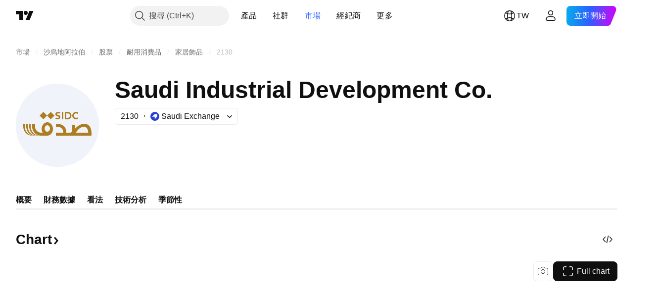

--- FILE ---
content_type: application/javascript; charset=utf-8
request_url: https://static.tradingview.com/static/bundles/zh_TW.45175.4468e78287569565af21.js
body_size: 14540
content:
(self.webpackChunktradingview=self.webpackChunktradingview||[]).push([[45175,63173,87178,37117,8800,83477],{25450:t=>{t.exports={en:["Gamma"]}},148332:t=>{t.exports={en:["Delta"]}},21456:t=>{t.exports={en:["Rho"]}},37354:t=>{t.exports={en:["Theta"]}},260812:t=>{t.exports={en:["Vega"]}},797547:t=>{t.exports=["權益"]},136330:t=>{t.exports=["主題"]},183699:t=>{t.exports=["下一個"]},586987:t=>{t.exports=["月"]},280903:t=>{t.exports=["買入"]},147094:t=>{t.exports=["中立"]},71780:t=>{t.exports=["賣出"]},948826:t=>{t.exports=["強力買入"]},652042:t=>{t.exports=["強力賣出"]},783477:t=>{t.exports=Object.create(null),t.exports.Technicals_study=["技術"],t.exports["*All Candlestick Patterns*_study"]=["*所有K線形態*"],t.exports["24-hour Volume_study"]=["24小時成交量"],t.exports["52 Week High/Low_study"]=["52週高點/低點"],t.exports.ASI_study=["振動升降指標(ASI)"],t.exports["Abandoned Baby - Bearish_study"]=["棄嬰形態 - 看跌"],t.exports["Abandoned Baby - Bullish_study"]=["棄嬰形態 - 看漲"],t.exports["Accelerator Oscillator_study"]=["加速震盪指標"],t.exports["Accounts payable_study"]=["應付帳款"],t.exports["Accounts receivable - trade, net_study"]=["應收帳款 - 貿易，淨額"],t.exports["Accounts receivables, gross_study"]=["應收帳款，總額"],t.exports.Accruals_study=["應計費用"],t.exports["Accrued payroll_study"]=["應計薪資"],t.exports["Accumulated depreciation, total_study"]=["累計折舊，總計"],t.exports["Accumulation/Distribution_study"]=["累積/派發指標"],t.exports["Accumulative Swing Index_study"]=["振動升降指標(ASI)"],t.exports["Additional paid-in capital/Capital surplus_study"]=["額外實收資本/資本盈餘"],t.exports["Advance Decline Line_study"]=["騰落指標(Advance Decline Line)"],t.exports["Advance Decline Ratio_study"]=["漲跌比率(Advance Decline Ratio)"],t.exports["Advance/Decline Ratio (Bars)_study"]=["漲跌比率(K線)"],t.exports["Advance/Decline_study"]={en:["Advance/Decline"]},t.exports["After tax other income/expense_study"]=["稅後其他收入/支出"],t.exports["All Chart Patterns_study"]=["所有圖表形態"],t.exports["Altman Z-score_study"]=["Altman Z-得分"],t.exports["Amortization of deferred charges_study"]=["遞延資產攤銷"],t.exports["Amortization of intangibles_study"]=["無形資產攤銷"],t.exports.Amortization_study=["攤銷"],t.exports["Anchored Volume Profile_study"]=["錨定成交量分佈圖"],t.exports["Arnaud Legoux Moving Average_study"]=["阿諾勒古移動均線"],t.exports.Aroon_study=["阿隆指標"],t.exports["Asset turnover_study"]=["資產週轉率"],t.exports["Auto Anchored Volume Profile_study"]=["自動錨定成交量分佈圖"],t.exports["Auto Fib Extension_study"]=["自動斐波那契擴展"],t.exports["Auto Fib Retracement_study"]=["自動斐波那契回撤"],t.exports["Auto Pitchfork_study"]=["自動分叉線"],t.exports["Auto Trendlines_study"]=["自動趨勢線"],t.exports["Average Daily Range_study"]=["平均每日範圍"],t.exports["Average Day Range_study"]=["平均日範圍"],t.exports["Average Directional Index_study"]=["平均趨向指標"],t.exports["Average Price_study"]=["平均價格"],t.exports["Average True Range_study"]=["真實波幅均值"],t.exports["Average basic shares outstanding_study"]=["平均基本流通股"],t.exports["Awesome Oscillator_study"]=["動量震盪指標"],t.exports.BBTrend_study={en:["BBTrend"]},t.exports["Bad debt / Doubtful accounts_study"]=["呆帳/可疑帳目"],t.exports["Balance of Power_study"]=["均勢"],
t.exports["BarUpDn Strategy_study"]=["BarUpDn策略"],t.exports["Basic EPS_study"]=["基本每股收益"],t.exports["Basic earnings per share (Basic EPS)_study"]=["基本每股收益（基本EPS）"],t.exports["Bearish Flag Chart Pattern_study"]=["下降旗形圖表形態"],t.exports["Bearish Pennant Chart Pattern_study"]=["看跌三角旗形圖表形態"],t.exports["Beneish M-score_study"]={en:["Beneish M-score"]},t.exports["Bollinger BandWidth_study"]=["布林帶寬指標"],t.exports["Bollinger Bands %b_study"]=["布林帶%b"],t.exports["Bollinger Bands Strategy directed_study"]=["布林帶定向策略(Bollinger Bands Strategy directed)"],t.exports["Bollinger Bands Strategy_study"]=["布林帶策略"],t.exports["Bollinger Bands_study"]=["布林帶"],t.exports["Bollinger Bars_study"]=["布林K線"],t.exports["Book value per share_study"]=["每股帳面價值"],t.exports["Bull Bear Power_study"]=["牛熊力度指標"],t.exports["Bullish Flag Chart Pattern_study"]=["看漲旗形圖表形態"],t.exports["Bullish Pennant Chart Pattern_study"]=["上升三角旗形圖表形態"],t.exports["Buyback yield %_study"]=["回購殖利率%"],t.exports["COGS to revenue ratio_study"]=["銷售成本收入比"],t.exports.CRSI_study={en:["CRSI"]},t.exports["CapEx per share_study"]=["每股資本支出"],t.exports["Capital and operating lease obligations_study"]=["資本和經營租賃義務"],t.exports["Capital expenditures - fixed assets_study"]=["資本支出 - 固定資產"],t.exports["Capital expenditures - other assets_study"]=["資本支出 - 其他資產"],t.exports["Capital expenditures_study"]=["資本支出"],t.exports["Capitalized lease obligations_study"]=["資本化租賃義務"],t.exports["Cash & equivalents_study"]=["現金等價物"],t.exports["Cash and short term investments_study"]=["現金和短期投資"],t.exports["Cash conversion cycle_study"]=["現金轉換週期"],t.exports["Cash from financing activities_study"]=["籌資活動產生的現金流"],t.exports["Cash from investing activities_study"]=["投資活動產生的現金流"],t.exports["Cash from operating activities_study"]=["經營活動產生的現金流"],t.exports["Cash per share_study"]=["每股現金"],t.exports["Cash to debt ratio_study"]=["現金債務比率"],t.exports["Chaikin Money Flow_study"]=["蔡金資金流量"],t.exports["Chaikin Oscillator_study"]=["蔡金震盪指標"],t.exports["Chaikin Volatility_study"]=["蔡金波動率"],t.exports["Chande Kroll Stop_study"]=["錢德克羅停損"],t.exports["Chande Momentum Oscillator_study"]=["錢德動量震盪指標"],t.exports["Change in accounts payable_study"]=["應付帳款變動"],t.exports["Change in accounts receivable_study"]=["應收帳款變動"],t.exports["Change in accrued expenses_study"]=["應計費用變動"],t.exports["Change in inventories_study"]=["庫存變化"],t.exports["Change in other assets/liabilities_study"]=["其他資產/負債變動"],t.exports["Change in taxes payable_study"]=["應付稅款變動"],t.exports["Changes in working capital_study"]=["營運資金變動"],t.exports.ChannelBreakOutStrategy_study=["通道突破策略(Channel Break Out Strategy)"],t.exports["Chop Zone_study"]=["波動區間"],t.exports["Choppiness Index_study"]=["波動指數"],t.exports["Commodity Channel Index_study"]=["順勢指標"],t.exports["Common dividends paid_study"]=["普通股息支付"],t.exports["Common equity, total_study"]=["普通股，總計"],t.exports["Common stock par/Carrying value_study"]=["通股面值/帳面價值"],t.exports.Compare_study=["比較"],t.exports["Conditional Expressions_study"]=["條件表達式(Conditional Expressions)"],t.exports["Connors RSI_study"]=["康納相對強弱指標"],
t.exports.ConnorsRSI_study=["康納相對強弱指標(Connors RSI)"],t.exports["Consecutive Up/Down Strategy_study"]=["連續向上/向下策略(Consecutive Up/Down Strategy)"],t.exports["Coppock Curve_study"]=["估波曲線"],t.exports["Correlation - Log_study"]=["相關 - 記錄"],t.exports["Correlation Coefficient_study"]=["相關係數"],t.exports["Cost of goods sold_study"]=["銷貨成本"],t.exports["Cost of goods_study"]=["貨物成本"],t.exports["Crypto Open Interest_study"]=["加密貨幣未平倉合約"],t.exports["Cumulative Volume Delta_study"]=["累計成交量增量"],t.exports["Cumulative Volume Index_study"]=["累積量指標"],t.exports["Cup and Handle Chart Pattern_study"]=["杯柄圖表形態"],t.exports["Current portion of LT debt and capital leases_study"]=["長期債務和資本租賃的流動部分"],t.exports["Current ratio_study"]=["流動比率"],t.exports.DMI_study={en:["DMI"]},t.exports["Dark Cloud Cover - Bearish_study"]=["烏雲蓋頂 - 看跌"],t.exports["Days inventory_study"]=["庫存天數"],t.exports["Days payable_study"]=["應付天數"],t.exports["Days sales outstanding_study"]=["銷售變現天數"],t.exports["Debt to EBITDA ratio_study"]=["債務與EBITDA比率"],t.exports["Debt to assets ratio_study"]=["資產負債率"],t.exports["Debt to equity ratio_study"]=["債務權益比"],t.exports["Debt to revenue ratio_study"]=["債務收入比"],t.exports["Deferred income, current_study"]=["遞延收入，流動"],t.exports["Deferred income, non-current_study"]=["遞延收入，非流動"],t.exports["Deferred tax assets_study"]=["遞延所得稅資產"],t.exports["Deferred tax liabilities_study"]=["遞延所得稅負債"],t.exports["Deferred taxes (cash flow)_study"]=["遞延稅款（現金流）"],t.exports["Deprecation and amortization_study"]=["折舊和攤銷"],t.exports["Depreciation & amortization (cash flow)_study"]=["折舊和攤銷（現金流）"],t.exports["Depreciation/depletion_study"]=["折舊/損耗"],t.exports.Depreciation_study=["折舊"],t.exports["Detrended Price Oscillator_study"]=["區間震盪指標(Detrended Price Oscillator)"],t.exports["Diluted EPS_study"]=["稀釋後每股盈餘"],t.exports["Diluted earnings per share (Diluted EPS)_study"]=["稀釋每股收益（稀釋EPS）"],t.exports["Diluted net income available to common stockholders_study"]=["普通股股東可獲得的稀釋淨收入"],t.exports["Diluted shares outstanding_study"]=["稀釋流通股"],t.exports["Dilution adjustment_study"]=["稀釋調整"],t.exports["Directional Movement Index_study"]=["動向指標"],t.exports["Directional Movement_study"]=["動向指標"],t.exports["Discontinued operations_study"]=["已停止的業務"],t.exports["Divergence Indicator_study"]=["背離指標(Divergence Indicator)"],t.exports["Dividend payout ratio %_study"]=["股息支付率%"],t.exports["Dividend yield %_study"]=["股息殖利率%"],t.exports["Dividends payable_study"]=["應付股息"],t.exports["Dividends per share - common stock primary issue_study"]=["每股股息 - 普通股主要發行"],t.exports["Doji Star - Bearish_study"]=["十字星 - 看跌"],t.exports["Doji Star - Bullish_study"]=["十字星 - 看漲"],t.exports.Doji_study=["十字星"],t.exports["Donchian Channels_study"]=["唐奇安通道"],t.exports["Double Bottom Chart Pattern_study"]=["雙重底圖表形態"],t.exports["Double EMA_study"]=["雙指數移動平均"],t.exports["Double Top Chart Pattern_study"]=["雙重頂圖表形態"],t.exports["Downside Tasuki Gap - Bearish_study"]=["下肩帶缺口 - 看跌"],t.exports["Dragonfly Doji - Bullish_study"]=["蜻蜓十字星 - 看漲"],t.exports["EBIT per share_study"]=["每股息稅前盈餘"],
t.exports["EBITDA margin %_study"]=["EBITDA利潤率%"],t.exports["EBITDA per share_study"]=["每股息稅折舊及攤銷前盈餘"],t.exports.EBITDA_study=["稅息折舊及攤銷前利潤(EBITDA)"],t.exports.EBIT_study={en:["EBIT"]},t.exports["EMA Cross_study"]=["EMA 交叉"],t.exports["EPS basic one year growth_study"]=["每股收益基本一年增長"],t.exports["EPS diluted one year growth_study"]=["稀釋每股盈餘一年增長"],t.exports["EPS estimates_study"]=["每股盈餘預估"],t.exports["Earnings yield_study"]=["收益率"],t.exports["Ease Of Movement_study"]=["簡易波動指標"],t.exports["Ease of Movement_study"]=["簡易波動指標"],t.exports["Effective interest rate on debt %_study"]=["債務有效利率%"],t.exports["Elder Force Index_study"]=["艾達爾強力指標"],t.exports["Elder's Force Index_study"]=["艾達爾強力指標(EFI)"],t.exports["Elders Force Index_study"]=["艾達爾強力指標"],t.exports["Elliott Wave Chart Pattern_study"]=["艾略特波浪圖表形態"],t.exports["Engulfing - Bearish_study"]=["吞沒形態 - 看跌"],t.exports["Engulfing - Bullish_study"]=["吞沒形態 - 看漲"],t.exports["Enterprise value to EBIT ratio_study"]=["企業價值與EBIT比率"],t.exports["Enterprise value to EBITDA ratio_study"]=["企業價值與EBITDA比率"],t.exports["Enterprise value to revenue ratio_study"]=["企業價值收入比"],t.exports["Enterprise value_study"]=["企業價值"],t.exports.Envelope_study=["包絡線"],t.exports.Envelopes_study=["包絡線指標"],t.exports["Equity in earnings_study"]=["收益權益"],t.exports["Equity to assets ratio_study"]=["權益資產比"],t.exports["Evening Doji Star - Bearish_study"]=["十字昏星 - 看跌"],t.exports["Evening Star - Bearish_study"]=["昏星 - 看跌"],t.exports["Falling Three Methods - Bearish_study"]=["下降三法 - 看跌"],t.exports["Falling Wedge Chart Pattern_study"]=["下降楔形圖表形態"],t.exports["Falling Window - Bearish_study"]=["下降窗口 - 看跌"],t.exports["Financing activities – other sources_study"]=["融資活動 — 其他來源"],t.exports["Financing activities – other uses_study"]=["融資活動 — 其他用途"],t.exports["Fisher Transform_study"]=["費雪變換"],t.exports["Fixed Range Volume Profile_study"]=["固定範圍成交量分佈圖"],t.exports["Fixed Range_study"]=["固定範圍"],t.exports["Float shares outstanding_study"]=["流通股"],t.exports["Free cash flow margin %_study"]=["自由現金流利潤率%"],t.exports["Free cash flow per share_study"]=["每股自由現金流"],t.exports["Free cash flow_study"]=["自由現金流"],t.exports["Free float_study"]=["自由流通股"],t.exports["Fulmer H factor_study"]=["Fulmer H因子"],t.exports["Funding Rate_study"]=["融資費率"],t.exports["Funds from operations_study"]=["營運資金"],t.exports.Gaps_study=["跳空"],t.exports["Goodwill to assets ratio_study"]=["商譽資產比"],t.exports["Goodwill, net_study"]=["商譽，淨額"],t.exports["Graham's number_study"]=["葛立恆數"],t.exports["Gravestone Doji - Bearish_study"]=["墓碑十字星 - 看跌"],t.exports["Greedy Strategy_study"]=["貪婪策略"],t.exports["Gross margin %_study"]=["毛利率%"],t.exports["Gross profit to assets ratio_study"]=["毛利資產比"],t.exports["Gross profit_study"]=["毛利潤"],t.exports["Gross property/plant/equipment_study"]=["總資產/廠房/設備"],t.exports["Guppy Multiple Moving Average_study"]=["顧比複合移動平均線（GMMA）"],t.exports["Hammer - Bullish_study"]=["錘型 - 看漲"],t.exports["Hanging Man - Bearish_study"]=["上吊線 - 看跌"],t.exports["Harami - Bearish_study"]=["孕育形態 - 看跌"],t.exports["Harami - Bullish_study"]=["孕育形態 - 看漲"],
t.exports["Harami Cross - Bearish_study"]=["十字孕線 - 看跌"],t.exports["Harami Cross - Bullish_study"]=["十字孕線 - 看漲"],t.exports["Head and Shoulders Chart Pattern_study"]=["頭肩圖表形態"],t.exports["Historical Volatility_study"]=["歷史波動率"],t.exports["Hull Moving Average_study"]=["船體移動平均線"],t.exports["Ichimoku Cloud_study"]=["一目均衡表"],t.exports.Ichimoku_study=["一目均衡表"],t.exports.Impairments_study=["減值"],t.exports["InSide Bar Strategy_study"]=["InSide Bar 策略"],t.exports["Income Tax Credits_study"]=["所得稅抵免"],t.exports["Income Tax, current - foreign_study"]=["所得稅，當前 - 國外"],t.exports["Income tax payable_study"]=["應交所得稅"],t.exports["Income tax, current - domestic_study"]=["所得稅，當期 - 國內"],t.exports["Income tax, current_study"]=["所得稅，當前"],t.exports["Income tax, deferred - domestic_study"]=["所得稅，遞延 - 國內"],t.exports["Income tax, deferred - foreign_study"]=["所得稅，遞延 - 國外"],t.exports["Income tax, deferred_study"]=["所得稅，遞延"],t.exports["Interest capitalized_study"]=["利息資本化"],t.exports["Interest coverage_study"]=["利息覆蓋"],t.exports["Interest expense on debt_study"]=["債務利息支出"],t.exports["Interest expense, net of interest capitalized_study"]=["利息支出，扣除利息資本化"],t.exports["Inventories - finished goods_study"]=["庫存 - 成品"],t.exports["Inventories - progress payments & other_study"]=["庫存 - 分期付款和其他"],t.exports["Inventories - raw materials_study"]=["庫存 - 原料"],t.exports["Inventories - work in progress_study"]=["庫存 - 在製品"],t.exports["Inventory to revenue ratio_study"]=["庫存收入比"],t.exports["Inventory turnover_study"]=["庫存週轉率"],t.exports["Inverted Cup and Handle Chart Pattern_study"]=["反轉杯柄圖表形態"],t.exports["Inverted Hammer - Bullish_study"]=["倒錘型 - 看漲"],t.exports["Inverted Head and Shoulders Chart Pattern_study"]=["倒頭肩圖表形態"],t.exports["Investing activities – other sources_study"]=["投資活動 – 其他來源"],t.exports["Investing activities – other uses_study"]=["投資活動 – 其他用途"],t.exports["Investments in unconsolidated subsidiaries_study"]=["對未合併子公司的投資"],t.exports["Issuance of long term debt_study"]=["發行長期債務"],t.exports["Issuance/retirement of debt, net_study"]=["發行/償還債務，淨額"],t.exports["Issuance/retirement of long term debt_study"]=["發行/償還長期債務"],t.exports["Issuance/retirement of other debt_study"]=["發行/償還其他債務"],t.exports["Issuance/retirement of short term debt_study"]=["發行/償還短期債務"],t.exports["Issuance/retirement of stock, net_study"]=["股票的發行/註銷，淨額"],t.exports["KZ index_study"]=["KZ指數"],t.exports["Keltner Channel Strategy_study"]=["Keltner Channel 策略"],t.exports["Keltner Channels Strategy_study"]=["肯特納通道策略"],t.exports["Keltner Channels_study"]=["肯特纳通道"],t.exports["Key stats_study"]=["關鍵統計數據"],t.exports["Kicking - Bearish_study"]=["反沖形態 - 看跌"],t.exports["Kicking - Bullish_study"]=["反沖形態 - 看漲"],t.exports["Klinger Oscillator_study"]=["克林格成交量震盪指標"],t.exports["Know Sure Thing_study"]={en:["Know Sure Thing"]},t.exports["Least Squares Moving Average_study"]=["最小平方移動平均線"],t.exports["Legal claim expense_study"]=["法律索賠費用"],t.exports["Linear Regression Channel_study"]=["線性回歸通道"],t.exports["Linear Regression Curve_study"]=["線性回歸曲線"],t.exports["Linear Regression Slope_study"]=["線性回歸斜率"],
t.exports["Linear Regression_study"]=["線性回歸"],t.exports.Liquidations_study=["強制平倉"],t.exports["Liquidity ratios_study"]=["流動性比率"],t.exports["Long Lower Shadow - Bullish_study"]=["長下影線 - 看漲"],t.exports["Long Short Accounts %_study"]=["多空帳戶百分比"],t.exports["Long Upper Shadow - Bearish_study"]=["長上影線 - 看跌"],t.exports["Long term debt excl. lease liabilities_study"]=["長期債務，不包含租賃負債"],t.exports["Long term debt to total assets ratio_study"]=["長期債務與總資產比率"],t.exports["Long term debt to total equity ratio_study"]=["長期債務與總權益比率"],t.exports["Long term debt_study"]=["長期債務"],t.exports["Long term investments_study"]=["長期投資"],t.exports["Long/Short Ratio Accounts_study"]=["多空帳戶比率"],t.exports["MA Cross_study"]=["均線交叉線"],t.exports["MA with EMA Cross_study"]=["MA與EAM交叉"],t.exports["MA/EMA Cross_study"]=["MA/EAM交叉"],t.exports["MACD Strategy_study"]=["MACD策略"],t.exports.MACD_study=["平滑異同移動平均線(MACD)"],t.exports["Majority Rule_study"]=["多數決原則"],t.exports["Market capitalization_study"]=["市值"],t.exports["Marubozu Black - Bearish_study"]=["大陰燭 - 看跌"],t.exports["Marubozu White - Bullish_study"]=["大陽燭 - 看漲"],t.exports["Mass Index_study"]=["梅斯線"],t.exports["McGinley Dynamic_study"]=["McGinley動態指標"],t.exports["Median Price_study"]=["中位數價格"],t.exports.Median_study=["中立線"],t.exports["Minority interest_study"]=["少數股東權益"],t.exports["Miscellaneous non-operating expense_study"]=["雜項營業外費用"],t.exports["Momentum Strategy_study"]=["動量策略"],t.exports.Momentum_study=["動量"],t.exports["Money Flow Index_study"]=["資金流量指數"],t.exports["Money Flow_study"]=["資金流量"],t.exports["Moon Phases_study"]=["月相指標(Moon Phases)"],t.exports["Morning Doji Star - Bullish_study"]=["十字晨星 - 看漲"],t.exports["Morning Star - Bullish_study"]=["晨星 - 看漲"],t.exports["Moving Average Adaptive_study"]=["自適應移動平均線"],t.exports["Moving Average Channel_study"]=["移動平均通道(Moving Average Channel)"],t.exports["Moving Average Convergence Divergence_study"]=["平滑異同移動平均線"],t.exports["Moving Average Convergence/Divergence_study"]=["平滑異同均線"],t.exports["Moving Average Double_study"]=["雙移動平均線"],t.exports["Moving Average Exponential_study"]=["指數移動平均"],t.exports["Moving Average Hamming_study"]=["海明移動平均"],t.exports["Moving Average Modified_study"]=["修正後移動平均線"],t.exports["Moving Average Multiple_study"]=["多重移動平均線"],t.exports["Moving Average Ribbon_study"]=["移動平均線緞帶"],t.exports["Moving Average Simple_study"]=["簡單移動平均線"],t.exports["Moving Average Triple_study"]=["三重移動平均"],t.exports["Moving Average Weighted_study"]=["移動加權"],t.exports["Moving Average_study"]=["移動平均"],t.exports["MovingAvg Cross_study"]=["移動平均線交叉"],t.exports["MovingAvg2Line Cross_study"]=["移動平均雙線交叉(MovingAvg2Line Cross)"],t.exports["Multi-Time Period Charts_study"]=["多時段圖表(Multi-Time Period Charts)"],t.exports["Net Volume_study"]=["淨成交量"],t.exports["Net current asset value per share_study"]=["每股流動資產淨值"],t.exports["Net debt_study"]=["淨債務"],t.exports["Net income (cash flow)_study"]=["淨收入（現金流）"],t.exports["Net income before discontinued operations_study"]=["停業前的淨收入"],t.exports["Net income per employee_study"]=["員工人均淨收入"],t.exports["Net income_study"]=["淨收入"],
t.exports["Net intangible assets_study"]=["淨無形資產"],t.exports["Net margin %_study"]=["淨利潤率%"],t.exports["Net property/plant/equipment_study"]=["淨資產/廠房/設備"],t.exports["Non-cash items_study"]=["非現金項目"],t.exports["Non-controlling/minority interest_study"]=["非控股/少數股權"],t.exports["Non-operating income, excl. interest expenses_study"]=["營業外收入，不包含利息支出"],t.exports["Non-operating income, total_study"]=["營業外收入，總計"],t.exports["Non-operating interest income_study"]=["營業外利息收入"],t.exports["Note receivable - long term_study"]=["應收票據 - 長期"],t.exports["Notes payable_study"]=["應付票據"],t.exports["Number of employees_study"]=["員工人數"],t.exports["Number of shareholders_study"]=["股東人數"],t.exports["On Balance Volume_study"]=["能量潮"],t.exports["On Neck - Bearish_study"]=["上頸線 - 看跌"],t.exports["Open Interest_study"]=["未平倉合約"],t.exports["Operating cash flow per share_study"]=["每股營運現金流"],t.exports["Operating earnings yield %_study"]=["營業收入殖利率%"],t.exports["Operating expenses (excl. COGS)_study"]=["營運費用（不包括COGS）"],t.exports["Operating income_study"]=["營業收入"],t.exports["Operating lease liabilities_study"]=["經營租賃負債"],t.exports["Operating margin %_study"]=["營業利潤率%"],t.exports["Other COGS_study"]=["其他銷貨成本(COGS)"],t.exports["Other common equity_study"]=["其他普通股"],t.exports["Other cost of goods sold_study"]=["其他銷貨成本"],t.exports["Other current assets, total_study"]=["其他流動資產，總計"],t.exports["Other current liabilities_study"]=["其他流動負債"],t.exports["Other exceptional charges_study"]=["其他特殊費用"],t.exports["Other financing cash flow items, total_study"]=["其他籌資現金流量項目，合計"],t.exports["Other intangibles, net_study"]=["其他無形資產，淨額"],t.exports["Other investing cash flow items, total_study"]=["其他投資現金流量項目，合計"],t.exports["Other investments_study"]=["其他投資"],t.exports["Other liabilities, total_study"]=["其他負債，總計"],t.exports["Other long term assets, total_study"]=["其他長期資產，總計"],t.exports["Other non-current liabilities, total_study"]=["其他非流動負債，總計"],t.exports["Other operating expenses, total_study"]=["其他營運費用，總計"],t.exports["Other receivables_study"]=["其他應收款項"],t.exports["Other short term debt_study"]=["其他短期債務"],t.exports["OutSide Bar Strategy_study"]=["OutSide Bar 策略"],t.exports.Overlay_study=["疊加"],t.exports["PEG ratio_study"]=["PEG比率"],t.exports["Paid in capital_study"]=["實收資本"],t.exports["Parabolic SAR Strategy_study"]=["拋物線指標(SAR)策略"],t.exports["Parabolic SAR_study"]=["拋物線指標(SAR)"],t.exports["Per share metrics_study"]=["每股指標"],t.exports.Performance_study=["績效"],t.exports["Periodic Volume Profile_study"]=["定期成交量分佈圖"],t.exports["Piercing - Bullish_study"]=["穿刺 - 看漲"],t.exports["Piotroski F-score_study"]={en:["Piotroski F-score"]},t.exports["Pivot Extension Strategy_study"]=["樞軸點擴展策略"],t.exports["Pivot Points High Low_study"]=["軸樞點 - 高低點(Pivot Points High Low)"],t.exports["Pivot Points Standard_study"]=["軸樞點 - 標準(Pivot Points Standard)"],t.exports["Pivot Reversal Strategy_study"]=["Pivot Reversal 策略"],t.exports["Preferred dividends paid_study"]=["優先股息支付"],t.exports["Preferred dividends_study"]=["優先股息"],t.exports["Preferred stock, carrying value_study"]=["優先股，帳面價值"],
t.exports["Prepaid expenses_study"]=["預付費用"],t.exports["Pretax equity in earnings_study"]=["稅前收益權益"],t.exports["Pretax income_study"]=["稅前收入"],t.exports["Price Channel Strategy_study"]=["Price Channel 策略"],t.exports["Price Channel_study"]=["價格通道(Price Channel)"],t.exports["Price Oscillator_study"]=["價格震盪指標"],t.exports["Price Target_study"]=["目標價"],t.exports["Price Volume Trend_study"]=["價量趨勢指標"],t.exports["Price earnings ratio forward_study"]=["市盈率遠期"],t.exports["Price sales ratio forward_study"]=["市銷率遠期"],t.exports["Price to book ratio_study"]=["股價淨值比"],t.exports["Price to cash flow ratio_study"]=["價格現金流比率"],t.exports["Price to earnings ratio_study"]=["本益比"],t.exports["Price to free cash flow ratio_study"]=["價格與自由現金流比率"],t.exports["Price to sales ratio_study"]=["股價營收比"],t.exports["Price to tangible book ratio_study"]=["股價有形資產比"],t.exports["Profitability ratios_study"]=["盈利率"],t.exports["Provision for risks & charge_study"]=["風險及費用準備金"],t.exports["Purchase of investments_study"]=["購買證券投資"],t.exports["Purchase/acquisition of business_study"]=["購買/收購業務"],t.exports["Purchase/sale of business, net_study"]=["購銷業務淨額"],t.exports["Purchase/sale of investments, net_study"]=["購銷投資淨額"],t.exports["Quality ratio_study"]=["質量比率"],t.exports["Quick ratio_study"]=["速動比率"],t.exports["RCI Ribbon_study"]=["RCI緞帶"],t.exports["RSI Divergence Indicator_study"]=["RSI背離指標"],t.exports["RSI Strategy_study"]=["RSI 策略"],t.exports["Rank Correlation Index_study"]=["秩相關指數"],t.exports["Rate Of Change_study"]=["變動率指標"],t.exports["Rectangle Chart Pattern_study"]=["矩形圖表形態"],t.exports["Reduction of long term debt_study"]=["減少長期債務"],t.exports["Relative Strength Index_study"]=["相對強弱指標"],t.exports["Relative Vigor Index_study"]=["相對能量指數"],t.exports["Relative Volatility Index_study"]=["相對離散指數"],t.exports["Relative Volume at Time_study"]=["某一時間的相對成交量"],t.exports["Repurchase of common & preferred stock_study"]=["回購普通股和優先股"],t.exports["Research & development to revenue ratio_study"]=["研發收入比"],t.exports["Research & development_study"]=["研究和開發費用"],t.exports["Restructuring charge_study"]=["重組費用"],t.exports["Retained earnings_study"]=["保留盈餘"],t.exports["Return on assets %_study"]=["資產報酬率%"],t.exports["Return on equity %_study"]=["股本報酬率%"],t.exports["Return on equity adjusted to book value %_study"]=["股本報酬率調整為帳面價值%"],t.exports["Return on invested capital %_study"]=["投資資本回報率%"],t.exports["Return on tangible assets %_study"]=["有形資產回報率%"],t.exports["Return on tangible equity %_study"]=["有形股本回報率%"],t.exports["Revenue estimates_study"]=["收入估算"],t.exports["Revenue one year growth_study"]=["年增長收入"],t.exports["Revenue per employee_study"]=["員工人均收入"],t.exports["Revenue per share_study"]=["每股盈餘"],t.exports["Rising Three Methods - Bullish_study"]=["上升三法 - 看漲"],t.exports["Rising Wedge Chart Pattern_study"]=["上升楔形圖表形態"],t.exports["Rising Window - Bullish_study"]=["上升窗口 - 看漲"],t.exports["Rob Booker - ADX Breakout_study"]=["Rob Booker - ADX突破"],t.exports["Rob Booker - Intraday Pivot Points_study"]=["Rob Booker - 日內樞軸點"],
t.exports["Rob Booker - Knoxville Divergence_study"]=["Rob Booker - 諾克斯維爾分歧Knoxville Divergence"],t.exports["Rob Booker - Missed Pivot Points_study"]=["Rob Booker - 錯過樞軸點"],t.exports["Rob Booker - Reversal_study"]=["Rob Booker - 反轉"],t.exports["Rob Booker - Ziv Ghost Pivots_study"]=["Rob Booker - Ziv Ghost軸樞點"],t.exports["SMI Ergodic Indicator/Oscillator_study"]=["SMI遍歷性指標(SMI Ergodic Indicator/Oscillator)"],t.exports["SMI Ergodic Indicator_study"]=["SMI 遍歷指標"],t.exports["SMI Ergodic Oscillator_study"]=["SMI 遍歷指標"],t.exports["Sale of common & preferred stock_study"]=["普通股和優先股出售"],t.exports["Sale of fixed assets & businesses_study"]=["出售固定資產和業務"],t.exports["Sale/maturity of investments_study"]=["投資出售/到期"],t.exports.Seasonality_study=["季節性"],t.exports["Selling/general/admin expenses, other_study"]=["銷售/一般/管理費用，其他"],t.exports["Selling/general/admin expenses, total_study"]=["銷售/一般/管理費用，總計"],t.exports["Session Time Price Opportunity_study"]=["交易時段時間價格機會"],t.exports["Session Volume HD_study"]=["時段成交量HD"],t.exports["Session Volume Profile HD_study"]=["交易時段成交量分佈圖HD"],t.exports["Session Volume Profile_study"]=["交易時段成交量分佈圖"],t.exports["Session Volume_study"]=["時段成交量"],t.exports["Shareholders' equity_study"]=["股東權益"],t.exports["Shares buyback ratio %_study"]=["股票回購比%"],t.exports["Shooting Star - Bearish_study"]=["射擊之星 - 看跌"],t.exports["Short term debt excl. current portion of LT debt_study"]=["短期債務不包括一年內到期之長期負債"],t.exports["Short term debt_study"]=["短期債務"],t.exports["Short term investments_study"]=["短期投資"],t.exports["Sloan ratio %_study"]={en:["Sloan ratio %"]},t.exports["Smoothed Moving Average_study"]=["平滑移動均線"],t.exports["Solvency ratios_study"]=["償債能力比率"],t.exports["Spinning Top Black_study"]=["陰線"],t.exports["Spinning Top White_study"]=["白色紡錘線"],t.exports["Springate score_study"]={en:["Springate score"]},t.exports["Standard Deviation_study"]=["標準偏差"],t.exports["Standard Error Bands_study"]=["標準誤差帶"],t.exports["Standard Error_study"]=["標準誤差"],t.exports.Stoch_study={en:["Stoch"]},t.exports["Stochastic Momentum Index_study"]=["隨機動量指數"],t.exports["Stochastic RSI_study"]=["隨機RSI"],t.exports["Stochastic Slow Strategy_study"]=["慢速隨機策略"],t.exports.Stochastic_study=["隨機指標"],t.exports.SuperTrend_study=["超級趨勢指標"],t.exports["Supertrend Strategy_study"]=["超級趨勢策略"],t.exports.Supertrend_study=["超級趨勢"],t.exports["Sustainable growth rate_study"]=["可持續增長率"],t.exports.TRIX_study=["三重平滑均線"],t.exports["Tangible book value per share_study"]=["每股有形帳面價值"],t.exports["Tangible common equity ratio_study"]=["有形普通股權益資本比"],t.exports.Taxes_study=["稅"],t.exports["Technical Ratings Strategy_study"]=["技術評級策略"],t.exports["Technical Ratings_study"]=["技術評級"],t.exports["Three Black Crows - Bearish_study"]=["三烏鴉 - 看跌"],t.exports["Three White Soldiers - Bullish_study"]=["白三兵 - 看漲"],t.exports["Time Price Opportunity_study"]=["時間價格機會"],t.exports["Time Weighted Average Price_study"]=["時間加權平均價格"],t.exports["Tobin's Q (approximate)_study"]=["Tobin's Q（近似值）"],t.exports["Total assets_study"]=["總資產"],t.exports["Total cash dividends paid_study"]=["支付的現金股息總額"],
t.exports["Total common shares outstanding_study"]=["已發行普通股總數"],t.exports["Total current assets_study"]=["總流動資產"],t.exports["Total current liabilities_study"]=["總流動負債"],t.exports["Total debt per share_study"]=["每股總負債"],t.exports["Total debt_study"]=["總債務"],t.exports["Total equity_study"]=["權益總額"],t.exports["Total inventory_study"]=["總庫存"],t.exports["Total liabilities & shareholders' equities_study"]=["總負債和股東權益"],t.exports["Total liabilities_study"]=["總負債"],t.exports["Total non-current assets_study"]=["非流動資產總計"],t.exports["Total non-current liabilities_study"]=["總非流動負債"],t.exports["Total operating expenses_study"]=["總營運費用"],t.exports["Total receivables, net_study"]=["應收帳款總額，淨額"],t.exports["Total revenue_study"]=["總收入"],t.exports["Trading Sessions_study"]=["交易時段"],t.exports["Treasury stock - common_study"]=["庫藏股 - 普通"],t.exports["Trend Strength Index_study"]=["趨勢強度指標"],t.exports["Tri-Star - Bearish_study"]=["三星 - 看跌"],t.exports["Tri-Star - Bullish_study"]=["三星 - 看漲"],t.exports["Triangle Chart Pattern_study"]=["三角形圖表形態"],t.exports["Triple Bottom Chart Pattern_study"]=["三底圖表形態"],t.exports["Triple EMA_study"]=["三指數移動平均線(Triple EMA)"],t.exports["Triple Top Chart Pattern_study"]=["三頂圖表形態"],t.exports["True Strength Index_study"]=["真實強弱指數"],t.exports["True Strength Indicator_study"]=["真實強度指標"],t.exports["Tweezer Bottom - Bullish_study"]=["鑷子底 - 看漲形態"],t.exports["Tweezer Top - Bearish_study"]=["鑷頂 - 看跌"],t.exports["Typical Price_study"]=["典型價格"],t.exports["Ultimate Oscillator_study"]=["終極震盪指標"],t.exports["Unrealized gain/loss_study"]=["未實現收益/損失"],t.exports["Unusual income/expense_study"]=["異常收入/支出"],t.exports["Up/Down Volume_study"]=["上漲/下跌成交量"],t.exports["Upside Tasuki Gap - Bullish_study"]=["上肩帶缺口 - 看漲"],t.exports["VWAP Auto Anchored_study"]=["VWAP自動錨定"],t.exports.VWAP_study={en:["VWAP"]},t.exports.VWMA_study=["交易量加權移動平均"],t.exports["Valuation ratios_study"]=["估值比率"],t.exports["Visible Average Price_study"]=["可見平均價格"],t.exports["Visible Range Volume Profile_study"]=["可見範圍成交量分佈圖"],t.exports["Visible Range_study"]=["可視範圍"],t.exports.Vol_study=["成交量"],t.exports["Volatility Close-to-Close_study"]=["波動率Close-to-Close"],t.exports["Volatility Index_study"]=["波動率指標"],t.exports["Volatility O-H-L-C_study"]=["波動率O-H-L-C"],t.exports["Volatility Stop_study"]=["波動停損(Volatility Stop)"],t.exports["Volatility Zero Trend Close-to-Close_study"]=["波動率零趨勢Close-to-Close"],t.exports["Volty Expan Close Strategy_study"]=["Volty EXPAN Close 策略"],t.exports["Volume Delta_study"]=["成交量增量"],t.exports["Volume Oscillator_study"]=["成交量震盪指標(Volume Oscillator)"],t.exports["Volume Weighted Average Price_study"]=["成交量加權平均價格"],t.exports["Volume Weighted Moving Average_study"]=["成交量加權移動平均線"],t.exports.Volume_study=["成交量"],t.exports["Vortex Indicator_study"]=["渦流指標"],t.exports["Williams %R_study"]={en:["Williams %R"]},t.exports["Williams Alligator_study"]=["威廉鱷魚"],t.exports["Williams Fractal_study"]=["威廉分形"],t.exports["Williams Fractals_study"]=["威廉分型"],t.exports["Williams Percent Range_study"]=["威廉指標"],t.exports["Woodies CCI_study"]=["伍迪商品路徑指標(Woodies CCI)"],
t.exports["Working capital per share_study"]=["每股營運資本"],t.exports["Zig Zag_study"]=["拋物線轉向"],t.exports["Zmijewski score_study"]={en:["Zmijewski score"]}},280602:t=>{t.exports=["棉花"]},332961:t=>{t.exports=["票息"]},926156:t=>{t.exports=["息票頻率"]},48901:t=>{t.exports=["可可"]},427190:t=>{t.exports=["咖啡"]},866649:t=>{t.exports=["大宗商品"]},162660:t=>{t.exports=["商業服務"]},210311:t=>{t.exports=["通訊服務"]},210593:t=>{t.exports=["通訊"]},76577:t=>{t.exports=["耐用消費品"]},545853:t=>{t.exports=["非耐用消費品"]},752020:t=>{t.exports=["消費者服務"]},289257:t=>{t.exports=["非必需消費品"]},103415:t=>{t.exports=["必需消費品"]},458644:t=>{t.exports=["合約"]},372701:t=>{t.exports=["合約亮點"]},461256:t=>{t.exports=["合約規模"]},261810:t=>{t.exports=["轉換選擇權"]},533830:t=>{t.exports=["銅"]},402723:t=>{t.exports=["複製{title}"]},646246:t=>{t.exports=["玉米"]},515254:t=>{t.exports=["企業"]},654420:t=>{t.exports=["加元"]},861512:t=>{t.exports=["碳信用"]},587145:t=>{t.exports=["現金"]},94820:t=>{t.exports=["現金流"]},288706:t=>{t.exports=["流通供應"]},208800:t=>{t.exports=["點擊這裡以了解更多"]},11080:t=>{t.exports=["原油"]},936579:t=>{t.exports=["信用違約掉期"]},381849:t=>{t.exports=["貨幣"]},535770:t=>{t.exports=["目前"]},828072:t=>{t.exports=["美國"]},984847:t=>{t.exports=["年度"]},254786:t=>{t.exports=["實際"]},14834:t=>{t.exports=["收盤後"]},531758:t=>{t.exports=["代理商"]},493795:t=>{t.exports=["替代資產"]},89864:t=>{t.exports=["鋁"]},584266:t=>{t.exports=["資產類別"]},986507:t=>{t.exports=["資產配置"]},808953:t=>{t.exports=["澳元"]},22261:t=>{t.exports=["債券、現金及其他"]},903010:t=>{t.exports=["資產負債表"]},500002:t=>{t.exports=["銀行"]},519391:t=>{t.exports=["基本每股收益 (TTM)"]},264530:t=>{t.exports=["Beta(1年)"]},552274:t=>{t.exports=["開盤前"]},519840:t=>{t.exports=["生物技術"]},766605:t=>{t.exports=["廣泛信用"]},83263:t=>{t.exports=["全市場"]},680362:t=>{t.exports=["農業以外的全市場"]},660345:t=>{t.exports=["買家"]},973814:t=>{t.exports=["買入"]},929143:t=>{t.exports=["買入量"]},219289:t=>{t.exports=["政府"]},669536:t=>{t.exports=["黃金"]},644071:t=>{t.exports=["汽油"]},180212:t=>{t.exports=["汽油"]},656334:t=>{t.exports=["全球宏觀"]},4764:t=>{t.exports=["穀物"]},722677:t=>{t.exports=["日期"]},376700:t=>{t.exports=["發展中"]},505839:t=>{t.exports=["股息殖利率(指定)"]},137260:t=>{t.exports=["股息"]},462828:t=>{t.exports=["資產淨值折價/溢價"]},631973:t=>{t.exports=["配送服務"]},122504:t=>{t.exports=["持續時間類型"]},151105:t=>{t.exports=["員工(FY)"]},538580:t=>{t.exports=["能源"]},510492:t=>{t.exports=["能源礦產"]},541670:t=>{t.exports=["能源，電力"]},844543:t=>{t.exports=["收益"]},196122:t=>{t.exports=["即時財報"]},125491:t=>{t.exports=["電力公用事業"]},108066:t=>{t.exports=["電氣元件及設備"]},868486:t=>{t.exports=["電子科技"]},980767:t=>{t.exports=["估算"]},773067:t=>{t.exports=["歐洲"]},984306:t=>{t.exports=["拓展市場"]},927265:t=>{t.exports=["費用率"]},988191:t=>{t.exports=["到期日"]},972099:t=>{t.exports=["曝光類型"]},852789:t=>{t.exports=["探索者"]},838136:t=>{t.exports=["焦點"]},72137:t=>{t.exports=["鞋業"]},920138:t=>{t.exports=["預測"]},86362:t=>{t.exports=["面值"]},531616:t=>{t.exports=["固定收益"]},354140:t=>{t.exports=["金融"]},636787:t=>{t.exports=["融資"]},856135:t=>{t.exports=["財務數據"]},138434:t=>{t.exports=["從{date}開始"]},303598:t=>{t.exports=["最近月份"]},515933:t=>{t.exports=["完全攤薄估值"]},
970467:t=>{t.exports=["完全稀釋後市值"]},287332:t=>{t.exports=["基本的"]},390616:t=>{t.exports=["關鍵統計數據"]},492995:t=>{t.exports=["關鍵條款"]},426931:t=>{t.exports=["首頁"]},199493:t=>{t.exports=["健康服務"]},15483:t=>{t.exports=["健康科技"]},298699:t=>{t.exports=["醫療保健"]},76935:t=>{t.exports=["加熱用燃油"]},8242:t=>{t.exports=["高股息殖利率"]},130291:t=>{t.exports=["高股息殖利率"]},580858:t=>{t.exports=["最高"]},541536:t=>{t.exports=["隱含波動率"]},620296:t=>{t.exports=["投資"]},781587:t=>{t.exports=["投資等級"]},173074:t=>{t.exports=["成立日期"]},655923:t=>{t.exports=["收入證明"]},456406:t=>{t.exports=["追蹤指數"]},586395:t=>{t.exports=["印度盧比"]},820900:t=>{t.exports=["工業集團"]},62953:t=>{t.exports=["工業 REITs"]},231542:t=>{t.exports=["工業服務"]},478038:t=>{t.exports=["工業"]},407727:t=>{t.exports=["產業"]},59270:t=>{t.exports=["資訊科技"]},986525:t=>{t.exports=["發行分配"]},242691:t=>{t.exports=["發行日"]},653460:t=>{t.exports=["發行人"]},823786:t=>{t.exports=["日圓"]},530705:t=>{t.exports=["觀察期"]},902466:t=>{t.exports=["大洋洲"]},546631:t=>{t.exports=["期權樣式"]},905634:t=>{t.exports=["未平倉合約"]},471571:t=>{t.exports=["營運"]},508280:t=>{t.exports={en:["Outlook"]}},319797:t=>{t.exports=["未結金額"]},15797:t=>{t.exports=["概要"]},764368:t=>{t.exports=["所有權形式"]},574045:t=>{t.exports=["手數"]},665092:t=>{t.exports=["最低"]},409608:t=>{t.exports=["長期"]},923344:t=>{t.exports=["做多/做空"]},388422:t=>{t.exports=["做多澳元，做空歐元"]},603361:t=>{t.exports=["做多澳元，做空英鎊"]},907967:t=>{t.exports=["做多澳元，做空美元"]},739430:t=>{t.exports=["做多巴西雷亞爾，做空美元"]},878162:t=>{t.exports=["做多幣安，做空美元"]},970676:t=>{t.exports=["做多比特幣，做空加元"]},798284:t=>{t.exports=["做多比特幣，做空瑞士法郎"]},864628:t=>{t.exports=["做多比特幣，做空歐元"]},677574:t=>{t.exports=["做多比特幣，做空瑞典克朗"]},393670:t=>{t.exports=["做多比特幣，做空美元"]},516722:t=>{t.exports=["做多加元，做空比特幣"]},400566:t=>{t.exports=["做多加元，做空歐元"]},446547:t=>{t.exports=["做多加元，做空英鎊"]},788069:t=>{t.exports=["做多加元，做空美元"]},58929:t=>{t.exports=["做多瑞士法郎，做空歐元"]},161279:t=>{t.exports=["做多瑞士法郎，做空英鎊"]},742992:t=>{t.exports=["做多瑞士法郎，做空美元"]},774413:t=>{t.exports=["做多人民幣，做空美元"]},685089:t=>{t.exports=["做多卡爾達諾，做空美元"]},480821:t=>{t.exports=["做多歐元，做空挪威克朗"]},41825:t=>{t.exports=["做多歐元，做空紐西蘭元"]},250381:t=>{t.exports=["做多歐元，做空澳元"]},789814:t=>{t.exports=["做多歐元，做空加元"]},787796:t=>{t.exports=["做多歐元，做空瑞士法郎"]},38403:t=>{t.exports=["做多歐元，做空G10籃子"]},501631:t=>{t.exports=["做多歐元，做空英鎊"]},614479:t=>{t.exports=["做多歐元，做空日元"]},257670:t=>{t.exports=["做多歐元，做空瑞典克朗"]},321045:t=>{t.exports=["做多歐元，做空美元"]},228921:t=>{t.exports=["做多以太幣，做空加元"]},38482:t=>{t.exports=["做多以太幣，做空瑞典克朗"]},335153:t=>{t.exports=["做多以太幣，做空美元"]},255524:t=>{t.exports=["做多G10籃子，做空歐元"]},148218:t=>{t.exports=["做多G10籃子，做空英鎊"]},214632:t=>{t.exports=["做多G10籃子，做空美元"]},904844:t=>{t.exports=["做多英鎊，做空挪威克朗"]},419108:t=>{t.exports=["做多英鎊，做空紐西蘭元"]},643487:t=>{t.exports=["做多英鎊，做空澳元"]},611586:t=>{t.exports=["做多英鎊，做空加元"]},475093:t=>{t.exports=["做多英鎊，做空瑞士法郎"]},932163:t=>{t.exports=["做多英鎊，做空歐元"]},262342:t=>{t.exports=["做多英鎊，做空G10籃子"]},169728:t=>{t.exports=["做多英鎊，做空日元"]},35640:t=>{t.exports=["做多英鎊，做空瑞典克朗"]},916825:t=>{t.exports=["做多英鎊，做空美元"]},459752:t=>{t.exports=["做多印度盧比，做空美元"]},5610:t=>{t.exports=["做多日元，做空歐元"]},986330:t=>{
t.exports=["做多日元，做空英鎊"]},580003:t=>{t.exports=["做多日元，做空美元"]},188507:t=>{t.exports=["做多挪威克朗，做空歐元"]},339782:t=>{t.exports=["做多挪威克朗，做空英鎊"]},842629:t=>{t.exports=["做多挪威克朗，做空美元"]},860762:t=>{t.exports=["做多紐西蘭元，做空歐元"]},1091:t=>{t.exports=["做多紐西蘭元，做空英鎊"]},458132:t=>{t.exports=["做多紐西蘭元，做空美元"]},192348:t=>{t.exports=["做多Polkadot，做空美元"]},150927:t=>{t.exports=["做多瑞波幣，做空美元"]},102271:t=>{t.exports=["做多新加坡元，做空美元"]},964101:t=>{t.exports=["做多瑞典克朗，做空歐元"]},971211:t=>{t.exports=["做多瑞典克朗，做空英鎊"]},262225:t=>{t.exports=["做多瑞典克朗，做空美元"]},894900:t=>{t.exports=["做多Solana，做空美元"]},16946:t=>{t.exports=["做多恆星幣，做空美元"]},581169:t=>{t.exports=["做多Tezos，做空美元"]},912021:t=>{t.exports=["做多美元，做空挪威克朗"]},185069:t=>{t.exports=["做多美元，做空紐西蘭元"]},302757:t=>{t.exports=["做多美元，做空澳元"]},511237:t=>{t.exports=["做多美元，做空比特幣"]},696630:t=>{t.exports=["做多美元，做空加元"]},47688:t=>{t.exports=["做多美元，做空瑞士法郎"]},54142:t=>{t.exports=["做多美元，做空人民幣"]},865620:t=>{t.exports=["做多美元，做空歐元"]},690939:t=>{t.exports=["做多美元，做空G10籃子"]},809968:t=>{t.exports=["做多美元，做空英鎊"]},282878:t=>{t.exports=["做多美元，做空印度盧比"]},443021:t=>{t.exports=["做多美元，做空日元"]},239474:t=>{t.exports=["做多美元，做空韓元"]},195823:t=>{t.exports=["做多美元，做空瑞典克朗"]},182832:t=>{t.exports=["做多美元，做空土耳其里拉"]},957652:t=>{t.exports=["做多美元，做空大宗國家商品"]},240525:t=>{t.exports=["做多美元，做空全球籃子"]},163431:t=>{t.exports=["做多大宗商品國家，做空美元"]},207188:t=>{t.exports=["做多加密貨幣籃子，做空加元"]},758107:t=>{t.exports=["做多加密貨幣籃子，做空瑞士法郎"]},713065:t=>{t.exports=["做多加密貨幣籃子，做空美元"]},228146:t=>{t.exports=["做多新興市場籃子，做空美元"]},143427:t=>{t.exports=["做多全球籃子，做空加元"]},947119:t=>{t.exports=["做多全球籃子，做空美元"]},72975:t=>{t.exports=["拉丁美洲"]},654948:t=>{t.exports=["大型股"]},809589:t=>{t.exports=["最近版本"]},84312:t=>{t.exports=["鉛"]},780460:t=>{t.exports=["瘦肉猪"]},338059:t=>{t.exports=["活牛"]},211071:t=>{t.exports=["家畜"]},380297:t=>{t.exports=["負債與資產比"]},185952:t=>{t.exports=["流動性"]},437117:t=>{t.exports=["更多"]},653282:t=>{t.exports=["抵押型房貸 REITs"]},894236:t=>{t.exports=["材料"]},690086:t=>{t.exports=["到期日"]},834161:t=>{t.exports=["到期類型"]},352113:t=>{t.exports=["市值"]},887894:t=>{t.exports=["微型股"]},578066:t=>{t.exports=["中型股"]},419877:t=>{t.exports=["最小面額"]},76201:t=>{t.exports=["其他類"]},475950:t=>{t.exports=["共同基金"]},532632:t=>{t.exports=["多策略"]},182840:t=>{t.exports=["市政"]},831670:t=>{t.exports=["非能源礦產"]},325381:t=>{t.exports=["北美"]},936365:t=>{t.exports=["天然氣"]},600767:t=>{t.exports=["淨利潤率"]},23493:t=>{t.exports=["淨收入"]},426566:t=>{t.exports=["下個版本"]},322789:t=>{t.exports=["鎳"]},740496:t=>{t.exports=["小型股"]},787142:t=>{t.exports=["原始碼"]},252542:t=>{t.exports=["大豆油"]},253366:t=>{t.exports=["大豆"]},882749:t=>{t.exports=["軟木"]},522180:t=>{t.exports=["軟體"]},687061:t=>{t.exports=["結算日"]},99804:t=>{t.exports=["部門"]},241502:t=>{t.exports=["賣家"]},267657:t=>{t.exports=["賣出"]},852573:t=>{t.exports=["賣出量"]},228727:t=>{t.exports=["半年度"]},377038:t=>{t.exports=["半導體"]},946055:t=>{t.exports=["流通股"]},949110:t=>{t.exports=["短期"]},724936:t=>{t.exports=["顯示定義"]},888720:t=>{t.exports=["銀"]},483879:t=>{t.exports=["償債基金"]},865161:t=>{t.exports=["專業不動產投資信託"]},843296:t=>{t.exports=["點差圖表"]},983721:t=>{t.exports=["穩定的"]},683890:t=>{
t.exports=["開始試用"]},723821:t=>{t.exports=["聲明"]},768627:t=>{t.exports=["統計"]},459789:t=>{t.exports=["股票區域細分"]},921906:t=>{t.exports=["股票"]},533341:t=>{t.exports=["行使價"]},524048:t=>{t.exports=["結構性"]},897339:t=>{t.exports=["訂閱細節已不再有效"]},962519:t=>{t.exports=["訂閱已因經紀商優惠活動而被修改"]},421153:t=>{t.exports=["糖"]},571858:t=>{t.exports=["驚喜"]},981314:t=>{t.exports=["計點值"]},778219:t=>{t.exports=["支付金額"]},651336:t=>{t.exports=["貨幣對地址"]},161780:t=>{t.exports=["已建立貨幣對"]},691986:t=>{t.exports=["鈀金"]},623749:t=>{t.exports=["石油"]},970074:t=>{t.exports=["績效"]},609254:t=>{t.exports=["期末"]},510877:t=>{t.exports=["製藥"]},760981:t=>{t.exports=["放置類型"]},856959:t=>{t.exports=["鉑金"]},384734:t=>{t.exports=["您已更改訂閱。請重新刷新頁面以啟動新的更改。"]},7953:t=>{t.exports=["價格"]},725010:t=>{t.exports=["市盈率(TTM)"]},662723:t=>{t.exports=["加工業"]},796367:t=>{t.exports=["生產製造"]},934673:t=>{t.exports=["季度"]},46761:t=>{t.exports=["零售業"]},278031:t=>{t.exports=["收入"]},67090:t=>{t.exports=["房地產"]},551181:t=>{t.exports=["贖回類型"]},885102:t=>{t.exports=["銠"]},516045:t=>{t.exports=["網站"]},597618:t=>{t.exports=["小麥"]},29397:t=>{t.exports=["白皮書"]},284634:t=>{t.exports={en:["TTM"]}},529920:t=>{t.exports=["總資產"]},490478:t=>{t.exports=["總負債"]},621093:t=>{t.exports=["總市場"]},684177:t=>{t.exports=["總收入"]},552162:t=>{t.exports=["目標結果"]},643386:t=>{t.exports=["目標日期"]},444339:t=>{t.exports=["目標風險"]},12259:t=>{t.exports=["科技服務"]},499578:t=>{t.exports=["到期期限"]},433407:t=>{t.exports=["理論價格"]},393848:t=>{t.exports=["到期時間"]},389324:t=>{t.exports=["鎳"]},337167:t=>{t.exports=["交易者"]},562895:t=>{t.exports=["成交量"]},749436:t=>{t.exports=["交易"]},134867:t=>{t.exports=["運輸"]},186784:t=>{t.exports=["美元"]},90172:t=>{t.exports=["基本的"]},774238:t=>{t.exports=["標的資產價格"]},604147:t=>{t.exports=["立即升級"]},565775:t=>{t.exports=["公用事業"]},339226:t=>{t.exports=["波動率"]},937644:t=>{t.exports=["成交量"]},182026:t=>{t.exports=["成交量/市值"]},301736:t=>{t.exports=["您已長時間沒有操作。請刷新頁面以查看您的訂閱狀態。"]},368390:t=>{t.exports=["您已升級訂閱。請刷新圖表以啟動新功能。"]},565824:t=>{t.exports=["訂閱已修改"]},521409:t=>{t.exports=["收益曲線"]},709050:t=>{t.exports=["到期殖利率"]},477971:t=>{t.exports=["鋅"]},47832:t=>{t.exports=["{number} 至下一個收益報告"]},942328:t=>{t.exports=["小時"]},378318:t=>{t.exports=["分鐘"]},839501:t=>{t.exports=["{number} 天"]},277186:t=>{t.exports=["{number} 月"]},243868:t=>{t.exports=["{number}年"]},244398:t=>{t.exports=["{brokerLabel}已將您的訂閱升級至{planName}，有效期為{daysLeft}天。請重新載入圖表以查看最新變更。"]}}]);

--- FILE ---
content_type: application/javascript; charset=utf-8
request_url: https://static.tradingview.com/static/bundles/39053.c1ee6609ab8a1dd0a3f5.js
body_size: 16437
content:
(self.webpackChunktradingview=self.webpackChunktradingview||[]).push([[39053],{444836:e=>{e.exports={brand:"brand-H6_2ZGVv",hovered:"hovered-H6_2ZGVv",background:"background-H6_2ZGVv","states-without-bg":"states-without-bg-H6_2ZGVv",disableActiveStateStyles:"disableActiveStateStyles-H6_2ZGVv",dimmed:"dimmed-H6_2ZGVv",selected:"selected-H6_2ZGVv",activated:"activated-H6_2ZGVv",gray:"gray-H6_2ZGVv","light-gray":"light-gray-H6_2ZGVv",xsmall:"xsmall-H6_2ZGVv",small:"small-H6_2ZGVv",medium:"medium-H6_2ZGVv",large:"large-H6_2ZGVv",textButton:"textButton-H6_2ZGVv",link:"link-H6_2ZGVv",content:"content-H6_2ZGVv",withStartIcon:"withStartIcon-H6_2ZGVv","start-icon":"start-icon-H6_2ZGVv",withEndIcon:"withEndIcon-H6_2ZGVv","end-icon":"end-icon-H6_2ZGVv",iconOnly:"iconOnly-H6_2ZGVv",caret:"caret-H6_2ZGVv",semibold18px:"semibold18px-H6_2ZGVv",semibold16px:"semibold16px-H6_2ZGVv",semibold14px:"semibold14px-H6_2ZGVv",regular12px:"regular12px-H6_2ZGVv",regular14px:"regular14px-H6_2ZGVv",regular16px:"regular16px-H6_2ZGVv"}},242564:e=>{e.exports={scalableIcon:"scalableIcon-bRryNLVu"}},447316:e=>{e.exports={preview:"preview-gDIex6UB",fixedHeight:"fixedHeight-gDIex6UB",ratio16by9:"ratio16by9-gDIex6UB",ratio2by1:"ratio2by1-gDIex6UB","broken-image":"broken-image-gDIex6UB","preview-grid":"preview-grid-gDIex6UB",picture:"picture-gDIex6UB",image:"image-gDIex6UB","image-link":"image-link-gDIex6UB",middle:"middle-gDIex6UB",corner:"corner-gDIex6UB","corner-top-left":"corner-top-left-gDIex6UB","corner-top-right":"corner-top-right-gDIex6UB","corner-bottom-left":"corner-bottom-left-gDIex6UB","corner-bottom-right":"corner-bottom-right-gDIex6UB"}},290089:e=>{e.exports={wrapper:"wrapper-IxbWWcJ6"}},611619:e=>{e.exports={wrapper:"wrapper-s8CtYxJY"}},938251:e=>{e.exports={wrapper:"wrapper-f5AG7ek_"}},285997:e=>{e.exports={wrapper:"wrapper-zdLHyPLq"}},265948:e=>{e.exports={block:"block-XB6RZul2"}},299956:e=>{e.exports={doth:"doth-QQ1hRdAs",coldGray:"coldGray-QQ1hRdAs",ellipsisText:"ellipsisText-QQ1hRdAs"}},702178:e=>{e.exports={header:"header-TUPxzdRV",logo:"logo-TUPxzdRV",icon:"icon-TUPxzdRV",date:"date-TUPxzdRV",doth:"doth-TUPxzdRV",coldGray:"coldGray-TUPxzdRV",ellipsisText:"ellipsisText-TUPxzdRV"}},843699:e=>{e.exports={block:"block-bETdSLzM",badges:"badges-bETdSLzM",badgesSmall:"badgesSmall-bETdSLzM",icon:"icon-bETdSLzM"}},391616:e=>{e.exports={block:"block-zMaq9C23",icon:"icon-zMaq9C23"}},700815:e=>{e.exports={block:"block-BfeGqAcb"}},468515:e=>{e.exports={card:"card-DmjQR0Aa",highlight:"highlight-DmjQR0Aa",containerWithImage:"containerWithImage-DmjQR0Aa",header:"header-DmjQR0Aa",title:"title-DmjQR0Aa",titleSmall:"titleSmall-DmjQR0Aa",article:"article-DmjQR0Aa",container:"container-DmjQR0Aa",preview:"preview-DmjQR0Aa",disabled:"disabled-DmjQR0Aa",wrapper:"wrapper-DmjQR0Aa"}},755311:e=>{e.exports={article:"article-e7vDzPX4",card:"card-e7vDzPX4",fresh:"fresh-e7vDzPX4",title:"title-e7vDzPX4",preview:"preview-e7vDzPX4",container:"container-e7vDzPX4",header:"header-e7vDzPX4",date:"date-e7vDzPX4",logo:"logo-e7vDzPX4",provider:"provider-e7vDzPX4",
disabled:"disabled-e7vDzPX4"}},839220:e=>{e.exports={article:"article-BpSwpmE_",card:"card-BpSwpmE_",preview:"preview-BpSwpmE_",container:"container-BpSwpmE_",header:"header-BpSwpmE_",title:"title-BpSwpmE_",date:"date-BpSwpmE_",logo:"logo-BpSwpmE_",provider:"provider-BpSwpmE_",disabled:"disabled-BpSwpmE_"}},604409:e=>{e.exports={previewWrapper:"previewWrapper-fiV3cTWB"}},963069:e=>{e.exports={listView:"listView-xqBQ1wm9",tableHead:"tableHead-xqBQ1wm9",tableHeadSticky:"tableHeadSticky-xqBQ1wm9",virtualList:"virtualList-xqBQ1wm9"}},803366:e=>{e.exports={content:"content-KSriguCX",placeholder:"placeholder-KSriguCX",logo:"logo-KSriguCX",breadcrumbs:"breadcrumbs-KSriguCX placeholder-KSriguCX",header:"header-KSriguCX",title:"title-KSriguCX placeholder-KSriguCX",titleFirstRow:"titleFirstRow-KSriguCX",titleSecondRow:"titleSecondRow-KSriguCX",titleThirdRow:"titleThirdRow-KSriguCX",smallCount:"smallCount-KSriguCX"}},912877:e=>{e.exports={content:"content-lhjy7o3o",placeholder:"placeholder-lhjy7o3o",logo:"logo-lhjy7o3o",provider:"provider-lhjy7o3o placeholder-lhjy7o3o",symbols:"symbols-lhjy7o3o",titleFirst:"titleFirst-lhjy7o3o placeholder-lhjy7o3o",titleSecond:"titleSecond-lhjy7o3o placeholder-lhjy7o3o",titleLast:"titleLast-lhjy7o3o placeholder-lhjy7o3o",time:"time-lhjy7o3o placeholder-lhjy7o3o",block:"block-lhjy7o3o"}},403441:e=>{e.exports={content:"content-N_Uy8fu1",placeholder:"placeholder-N_Uy8fu1",logo:"logo-N_Uy8fu1",provider:"provider-N_Uy8fu1 placeholder-N_Uy8fu1",symbols:"symbols-N_Uy8fu1",titleFirst:"titleFirst-N_Uy8fu1 placeholder-N_Uy8fu1",titleSecond:"titleSecond-N_Uy8fu1 placeholder-N_Uy8fu1",titleLast:"titleLast-N_Uy8fu1 placeholder-N_Uy8fu1",time:"time-N_Uy8fu1 placeholder-N_Uy8fu1",block:"block-N_Uy8fu1"}},617417:e=>{e.exports={container:"container-hNXc0KZH",provider:"provider-hNXc0KZH",symbol:"symbol-hNXc0KZH",headline:"headline-hNXc0KZH"}},756722:e=>{e.exports={list:"list-iTt_Zp4a",grid:"grid-iTt_Zp4a"}},673257:e=>{e.exports={important:"important-Pqa2qGM9",exclusive:"exclusive-Pqa2qGM9",flash:"flash-Pqa2qGM9",positive:"positive-Pqa2qGM9",negative:"negative-Pqa2qGM9"}},636077:e=>{e.exports={stack:"stack-L2E26Swf","stack--xxxsmall":"stack--xxxsmall-L2E26Swf","stack--xsmall":"stack--xsmall-L2E26Swf"}},36559:(e,t,a)=>{"use strict";a.d(t,{TextAnchorButton:()=>i.TextAnchorButton,TextButton:()=>n.TextButton});a(622032);var n=a(106257),i=a(692566)},692566:(e,t,a)=>{"use strict";a.d(t,{TextAnchorButton:()=>s});var n=a(50959),i=a(14388),r=a(551080),o=a(622032);function s(e){const{reference:t,className:a,isSelected:s,isDimmed:l,children:c,startIcon:m,startIconAriaAttrs:d,showCaret:u,color:g,endIcon:h,endIconAriaAttrs:p,size:v,typography:w,iconOnly:_,statesWithoutBg:f,isActivated:y,renderComponent:b=i.CustomComponentDefaultLink,...N}=e;return n.createElement(b,{...N,className:(0,o.getTextButtonClasses)({className:a,isSelected:s,isDimmed:l,startIcon:m,showCaret:u,endIcon:h,color:g,size:v,typography:w,iconOnly:_,isLink:!0,isActivated:y}),reference:(0,r.isomorphicRef)(t)},n.createElement(o.TextButtonContent,{showCaret:u,
startIcon:m,startIconAriaAttrs:{...d},endIcon:h,endIconAriaAttrs:{...p},statesWithoutBg:f},c))}},622032:(e,t,a)=>{"use strict";a.d(t,{TextButtonContent:()=>h,getTextButtonClasses:()=>u});var n=a(50959),i=a(497754),r=a.n(i),o=a(132734),s=a(728804),l=a(602948),c=a.n(l),m=a(444836),d=a.n(m);const u=e=>{const t=(0,n.useContext)(s.CustomBehaviourContext),{className:a,isSelected:i,isDimmed:o,isHovered:l,size:c="medium",color:m,startIcon:u,endIcon:g,showCaret:h,enableActiveStateStyles:p=t.enableActiveStateStyles,typography:v,iconOnly:w,isLink:_=!1,isActivated:f}=e;return r()(a,d().textButton,_&&d().link,i&&d().selected,o&&d().dimmed,l&&d().hovered,d()[m],d()[c],u&&d().withStartIcon,w&&d().iconOnly,(h||g)&&d().withEndIcon,!p&&d().disableActiveStateStyles,v&&d()[v],f&&d().activated)},g=e=>n.createElement(o.Icon,{...e.showCaret?void 0:e.endIconAriaAttrs,className:r()(d()["end-icon"],e.showCaret&&d().caret),icon:e.showCaret?c():e.endIcon});function h(e){return n.createElement(n.Fragment,null,n.createElement("span",{className:r()(d().background,e.statesWithoutBg&&d()["states-without-bg"])}),e.startIcon&&n.createElement(o.Icon,{...e.startIconAriaAttrs,className:d()["start-icon"],icon:e.startIcon}),n.createElement("span",{className:d().content},e.children),(e.endIcon||e.showCaret)&&g(e))}},106257:(e,t,a)=>{"use strict";a.d(t,{TextButton:()=>r});var n=a(50959),i=a(622032);function r(e){const{reference:t,className:a,isSelected:r,isHovered:o,isDimmed:s,children:l,startIcon:c,startIconAriaAttrs:m,showCaret:d,color:u,endIcon:g,endIconAriaAttrs:h,size:p,typography:v,iconOnly:w,statesWithoutBg:_,isActivated:f,dataQaId:y,...b}=e;return n.createElement("button",{"data-qa-id":y,...b,className:(0,i.getTextButtonClasses)({className:a,isSelected:r,isHovered:o,startIcon:c,showCaret:d,endIcon:g,color:u,size:p,typography:v,iconOnly:w,isDimmed:s,isActivated:f}),ref:t},n.createElement(i.TextButtonContent,{showCaret:d,startIcon:c,startIconAriaAttrs:{...m},endIcon:g,endIconAriaAttrs:{...h},statesWithoutBg:_},l))}},662929:(e,t,a)=>{"use strict";a.d(t,{useMergedRefs:()=>r});var n=a(50959),i=a(551080);function r(e){return(0,n.useCallback)((0,i.mergeRefs)(e),e)}},567269:(e,t,a)=>{"use strict";a.d(t,{CommonIcon:()=>i});var n=a(50959);const i=n.forwardRef(((e,t)=>{const{className:a,ariaLabel:i,ariaLabelledby:r,title:o,icon:s="",...l}=e,c=l,m=!(!i&&!r);return n.createElement("span",{"aria-label":i,"aria-labelledby":r,"aria-hidden":!m,ref:t,role:"img",dangerouslySetInnerHTML:{__html:s},className:a,title:o,...c})}))},174652:(e,t,a)=>{"use strict";a.d(t,{ScalableIcon:()=>c});var n=a(497754),i=a.n(n),r=a(50959),o=a(567269),s=a(242564),l=a.n(s);const c=r.forwardRef(((e,t)=>{const{className:a,...n}=e;return r.createElement(o.CommonIcon,{...n,className:i()(a,l().scalableIcon),ref:t})}))},699337:(e,t,a)=>{"use strict";a.d(t,{Preview:()=>m,PreviewBottomLeftCorner:()=>h,PreviewBottomRightCorner:()=>p,PreviewGrid:()=>d,PreviewImage:()=>w,PreviewImageLink:()=>_,PreviewMiddle:()=>v,PreviewResizeMode:()=>n,PreviewTopLeftCorner:()=>u,PreviewTopRightCorner:()=>g})
;var n,i=a(50959),r=a(497754),o=a.n(r),s=a(447316),l=a.n(s);function c(e){const{corner:t,className:a,children:n,...r}=e;return i.createElement("div",{...r,className:o()(l().corner,l()[`corner-${t}`])},n)}function m(e){const{resizeMode:t=n.FixedHeight,className:a,children:r,...s}=e;return i.createElement("div",{...s,className:o()(l().preview,l()[t],a)},r)}function d(e){const{className:t,children:a,...n}=e;return i.createElement("div",{...n,className:o()(l()["preview-grid"],t)},a)}function u(e){return i.createElement(c,{...e,corner:"top-left"})}function g(e){return i.createElement(c,{...e,corner:"top-right"})}function h(e){return i.createElement(c,{...e,corner:"bottom-left"})}function p(e){return i.createElement(c,{...e,corner:"bottom-right"})}function v(e){const{className:t,...a}=e;return i.createElement("div",{...a,className:o()(l().middle,t)})}function w(e){const{className:t,sources:a,fallbackSrc:n,role:r="presentation",loading:s="lazy",alt:c,...m}=e,[d,u]=(0,i.useState)(!1);return i.createElement("picture",{className:o()(l().picture,d&&l()["broken-image"])},a?.map(((e,t)=>i.createElement("source",{...e,key:t}))),i.createElement("img",{...m,alt:c,src:n,onError:()=>u(!0),role:r,loading:s,className:o()(l().image,t)}))}function _(e){const{className:t,tabIndex:a=-1,"aria-hidden":n=!0,dataQaId:r,...s}=e;return i.createElement("a",{...s,"data-qa-id":r,tabIndex:a,"aria-hidden":n,className:o()(l()["image-link"],t)})}!function(e){e.FixedHeight="fixedHeight",e.Ratio16by9="ratio16by9",e.Ratio2by1="ratio2by1"}(n||(n={}))},555243:(e,t,a)=>{"use strict";function n(e,t,a){return new Intl.DateTimeFormat(t,{timeZone:a,year:"numeric",day:"numeric",month:"short",hour:"2-digit",minute:"2-digit",calendar:"gregory",timeZoneName:"short"}).format(e)}function i(e){return e?`${e}-u-hc-h23`:void 0}function r(e,t,a="long"){const[n,i]=function(e){const t=Math.floor(e/1e3),a=Math.sign(t),[n,i]=function(e){if(e<90)return[1,"minute"];if(e<2700)return[Math.max(Math.floor(e/60),2),"minute"];if(e<5400)return[1,"hour"];if(e<79200)return[Math.max(Math.floor(e/60/60),2),"hour"];if(e<129600)return[1,"day"];if(e<216e4)return[Math.max(Math.floor(e/86400),2),"day"];if(e<3888e3)return[1,"month"];if(e<29808e3)return[Math.max(Math.floor(e/2592e3),2),"month"];return e<47088e3?[1,"year"]:[Math.max(Math.floor(e/31536e3),2),"year"]}(Math.abs(t));return[a*n,i]}(e);return new Intl.RelativeTimeFormat(t,{numeric:"auto",style:a}).format(n,i)}a.d(t,{formatTime:()=>r,getLabel:()=>n,getLocale:()=>i})},742557:(e,t,a)=>{"use strict";a.d(t,{SkeletonRectangle:()=>l});var n=a(50959),i=a(497754),r=a.n(i),o=a(938251),s=a.n(o);function l(e){const{className:t,style:a,width:i,height:o}=e;return n.createElement("div",{className:r()(s().wrapper,t),style:{width:i,height:o,...a}})}},275016:(e,t,a)=>{"use strict";a.d(t,{Skeleton:()=>w});var n=a(50959),i=a(497754),r=a.n(i),o=a(611619),s=a.n(o);var l=a(290089),c=a.n(l);const m=24;var d=a(285997),u=a.n(d);const g=42;var h=a(742557),p=a(570346),v=a.n(p);class w extends n.PureComponent{render(){
const{children:e,className:t,animated:a=!0,inputRef:i}=this.props;return n.createElement("div",{ref:i,className:r()(v().wrapper,a&&v().animated,t)},e)}}w.Container=function(e){const{className:t,style:a,children:i}=e;return n.createElement("div",{className:r()(s().wrapper,t),style:a},i)},w.Circle=function(e){const{className:t,style:a,size:i=m}=e;return n.createElement("div",{className:r()(c().wrapper,t),style:{height:i,width:i,...a}})},w.Square=function(e){const{className:t,style:a,size:i=g}=e;return n.createElement("div",{className:r()(u().wrapper,t),style:{width:i,height:i,...a}})},w.Rectangle=h.SkeletonRectangle},204332:(e,t,a)=>{"use strict";a.d(t,{AgoDateFormatter:()=>b});var n=a(50959),i=a(497754),r=a(555243);function o(){if(!window.customElements.get("relative-time")){class e extends HTMLElement{static get observedAttributes(){return["event-time","locale","format-style","time-zone"]}constructor(){super(),this._currentTime=0,this._eventTime=0,this._locale=void 0,this._timeZone=void 0,this._style="long",this._isConnected=!1,this._date=document.createElement("time");const e=this.getAttribute("ssr-time");this._currentTime=e?Date.parse(e):Date.now();this.attachShadow({mode:"closed"}).appendChild(this._date)}connectedCallback(){this._isConnected=!0,this.classList.add("apply-common-tooltip"),this._updateAttributes(),this._connectionChanged()}disconnectedCallback(){this._isConnected=!1,this._connectionChanged()}attributeChangedCallback(e,t,a){"event-time"===e&&(this._eventTime=Date.parse(a)),"locale"===e&&(this._locale=a),"time-zone"===e&&(this._timeZone=a),"format-style"===e&&(this._style=a),this._isConnected&&(this._updateAttributes(),this.update(Date.now()))}update(e){const t=this._eventTime-e,a=(0,r.formatTime)(t,this._locale,this._style);this._date.innerText=a}_updateAttributes(){const e=new Date(this._eventTime);this.setAttribute("title",(0,r.getLabel)(e,(0,r.getLocale)(this._locale),this._timeZone)),this._date.setAttribute("datetime",e.toUTCString())}_connectionChanged(){this._isConnected?(s.add(this),this.update(this._currentTime),d()):s.delete(this)}}window.customElements.define("relative-time",e)}}const s=new Set,l=3e4;let c=0,m=0;function d(){0===c&&0===m&&0!==s.size&&(c=setTimeout((()=>{c=0,m=requestAnimationFrame((()=>{m=0,d(),function(){const e=Date.now();for(const t of s)t.update(e)}()}))}),l))}function u(e){const{ssrTime:t,eventTime:a,localeIso:i,formatStyle:r,fallbackText:s,isSSR:l,className:c,timeZone:m}=e,d=new Date(t||Date.now()),u=new Date(a),h=(0,n.useRef)(null);return l||(0,n.useLayoutEffect)((()=>{const e=h.current;s&&e&&!e.textContent&&(e.textContent=s)})),(0,n.useEffect)((()=>{const e=h.current;Intl.RelativeTimeFormat&&(e&&e.remove(),o())}),[]),n.createElement("relative-time",{locale:i,"ssr-time":t?d.toUTCString():void 0,"event-time":u.toUTCString(),"time-zone":m,"format-style":r,class:c},n.createElement(g,{startDate:d,endDate:u,localeIso:i,style:r,ref:h}))}const g=n.forwardRef(((e,t)=>{const{startDate:a,endDate:i,localeIso:o,style:s}=e;if(Intl.RelativeTimeFormat){const e=(0,n.useMemo)((()=>{
const e=i.getTime()-a.getTime();return(0,r.formatTime)(e,o,s)}),[]);return n.createElement("time",{ref:t,dateTime:i.toUTCString(),suppressHydrationWarning:!0},e)}return n.createElement("time",{ref:t,dangerouslySetInnerHTML:{__html:""},suppressHydrationWarning:!0})}));var h=a(812352),p=a(508450),v=a(514181);function w(e){return function(e){const t=new Date(e),a=new p.TimeFormatter(p.hourMinuteFormat),n=v.dateFormatFunctions["MMM dd"](t,!0);return[a.formatLocal(t),n]}(e).join(" ").replace(" "," · ")}var _=a(684987);const f=6912e5;function y(e){const t=new Date(e.eventTime);return n.createElement("time",{dateTime:t.toUTCString(),className:i(e.title&&"apply-common-tooltip",e.className),title:e.title,suppressHydrationWarning:!0},e.children)}function b(e){const t=new Date,a=new Date(e.eventTime),i=a.getTime(),r=t.getTime()-i,o=t.getFullYear()!==a.getFullYear();return!o&&r<f?n.createElement(u,{className:e.className,eventTime:e.eventTime,ssrTime:e.ssrTime,localeIso:(0,h.getLocaleIso)(),fallbackText:w(i),isSSR:!1,timeZone:e.useUTCTimezone?"UTC":void 0}):n.createElement(y,{className:e.className,eventTime:e.eventTime,title:(0,_.getFormatterFullContent)(e.eventTime,e.useUTCTimezone)},function(e,t,a){if(t)return(0,_.getFormatterContentWithYear)(e,a);return(0,_.getFormatterContent)(e,a)}(i,o,e.useUTCTimezone))}},684987:(e,t,a)=>{"use strict";a.d(t,{getFormatterContent:()=>o,getFormatterContentWithYear:()=>s,getFormatterFullContent:()=>r,getFormatterMonthYear:()=>m,getFormatterTime:()=>l,getFormatterYear:()=>c});var n=a(812352);function i(){const e=(0,n.getLocaleIso)();return e&&`${e}-u-hc-h23`}const r=(e,t)=>{const a=d(e).getTime();return new Intl.DateTimeFormat(i(),{day:"numeric",month:"short",year:"numeric",hour:"2-digit",minute:"2-digit",calendar:"gregory",timeZoneName:"short",timeZone:t?"UTC":void 0}).format(a)},o=(e,t)=>{const a=d(e).getTime();return new Intl.DateTimeFormat(i(),{month:"short",day:"numeric",calendar:"gregory",timeZone:t?"UTC":void 0}).format(a)},s=(e,t)=>{const a=d(e).getTime();return new Intl.DateTimeFormat(i(),{month:"short",day:"numeric",calendar:"gregory",year:"numeric",timeZone:t?"UTC":void 0}).format(a)},l=(e,t)=>{const a=d(e).getTime();return new Intl.DateTimeFormat(i(),{hour:"2-digit",minute:"2-digit",timeZoneName:t?void 0:"short",timeZone:t?void 0:"UTC"}).format(a)},c=e=>d(e).getFullYear(),m=e=>{const t=d(e).getTime();return new Intl.DateTimeFormat(i(),{month:"short",year:"numeric",calendar:"gregory"}).format(t)};function d(e){return e instanceof Date?e:new Date(e)}},360102:(e,t,a)=>{"use strict";a.d(t,{NewsBadges:()=>C});var n=a(50959),i=a(497754),r=a.n(i),o=a(444372),s=a(377454),l=a(174652),c=a(865426),m=a.n(c),d=a(261785),u=a.n(d),g=a(525561),h=a.n(g),p=a(528804),v=a.n(p),w=a(534592),_=a.n(w),f=a(673257);const y={flash:u(),important:h(),exclusive:m(),positive:v(),negative:_()};function b(e){const{content:t,variant:a="default",size:r=s.BadgeSize.Medium,type:o}=e,c="simplified"===a?t:void 0,m=r!==s.BadgeSize.XSmall||"simplified"===a,d="simplified"!==a;return n.createElement(s.Badge,{size:r,title:c,
"aria-label":c,className:i(f.badge,f[a],f[o],"simplified"===a&&"apply-common-tooltip"),leftSlot:m&&n.createElement(l.ScalableIcon,{icon:y[o]})},d&&(t||o))}var N=a(265948),E=a.n(N);function C(e){const{isImportant:t,isExclusive:i,isFlash:s,sentiment:l,className:c,...m}=e,d=1===l,u=-1===l;return n.createElement("div",{className:r()(E().block,c)},d&&n.createElement(b,{content:o.t(null,void 0,a(54490)),type:"positive",...m}),u&&n.createElement(b,{content:o.t(null,void 0,a(695981)),type:"negative",...m}),s&&n.createElement(b,{content:o.t(null,void 0,a(218249)),type:"flash",...m}),t&&n.createElement(b,{content:o.t(null,void 0,a(50529)),type:"important",...m}),i&&n.createElement(b,{content:o.t(null,void 0,a(283848)),type:"exclusive",...m}))}},597051:(e,t,a)=>{"use strict";function n(e){return[e-1,e,e+1]}a.d(t,{getNearbyNewsIndices:()=>n})},130809:(e,t,a)=>{"use strict";function n(e){if(1===e?.length)return e[0].sentiment}a.d(t,{getSentiment:()=>n})},169125:(e,t,a)=>{"use strict";var n,i;a.d(t,{NewsDisplayMode:()=>n,SkeletonDisplayCount:()=>i}),function(e){e.List="list",e.Grid="grid"}(n||(n={})),function(e){e[e.Small=0]="Small",e[e.Regular=1]="Regular"}(i||(i={}))},347799:(e,t,a)=>{"use strict";a.d(t,{promisifyNewsItems:()=>i});var n=a(465939);function i(e){return e.map((e=>t=>(0,n.getTradingViewStoryItem)(e.id,t).catch((e=>e&&"object"==typeof e&&"errorStatus"in e?Promise.resolve(e):Promise.resolve(void 0)))))}},655211:(e,t,a)=>{"use strict";a.d(t,{showSymbolsTooltip:()=>s});var n=a(927301),i=a(650151),r=a(309103),o=a(299956);function s(e,t){(async function(e){const t=new Set(["description","short_name","pro_name","language"]),[{snapshoter:n},{getTranslatedSymbolDescription:i}]=await Promise.all([a.e(51030).then(a.bind(a,795394)),Promise.all([a.e(56316),a.e(15483)]).then(a.bind(a,890172))]),r=n(),o=e.map((e=>r.getSnapshotSync(e,t))).filter(Boolean);if(o.length===e.length)return o.reduce(((e,t)=>(t&&"error"!==t.status&&e.push({description:i(t.values),shortName:t.values.short_name}),e)),[]);try{return(await Promise.all(e.map((e=>r.getSnapshot(e,t))))).reduce(((e,t)=>(t&&"error"!==t?.status&&e.push({description:i(t.values),shortName:t.values.short_name}),e)),[])}catch(e){return o.reduce(((e,t)=>(t&&"error"!==t.status&&e.push({description:i(t.values),shortName:t.values.short_name}),e)),[])}})(e).then((e=>{(0,r.showOnElement)((0,i.ensureNotNull)(t.current),{tooltipDelay:500,content:{type:"html",data:l(e)}})}))}function l(e){return`<div>${e.map((e=>`<div class="${o.ellipsisText}"><span class="${o.doth} ${o.coldGray}">${(0,n.htmlEscape)(e.shortName)}</span><span>${(0,n.htmlEscape)(e.description)}</span></div>`)).join("")}</div>`.trim()}},461205:(e,t,a)=>{"use strict";function n(e,t=!0){return t?e:e=>e.preventDefault()}a.d(t,{callIfEnabled:()=>n})},878056:(e,t,a)=>{"use strict";a.d(t,{getNewsCardVisualProps:()=>m,prepareLogoUrls:()=>d});var n=a(850222),i=a(699337),r=a(162362),o=a(124025),s=a(607546),l=a(130809);const c=4;function m(e,t,a){return{title:e.title,link:(0,r.getNewsItemLink)(e),
logoUrlsOrSymbols:e.relatedSymbols?d(e.relatedSymbols.slice(0,c)):[],symbolsProNames:e.relatedSymbols?e.relatedSymbols.slice(0,c).map((e=>e.symbol)):[],ssrTimeMs:a,providerName:e.provider.name,distributor:e.distributor,published:e.published,showExternalLink:Boolean(e.isExternal),showUnauthTitle:(0,o.isProviderPermission)(e,t),isExclusive:e.isExclusive,urgency:e.urgency,previewImage:e.previewImage,previewResizeMode:i.PreviewResizeMode.Ratio2by1,isFlash:e.isFlash,sentiment:(0,l.getSentiment)(e.relatedSymbols)}}function d(e){return(0,n.default)(e,(e=>{const t=(0,s.removeUsdFromCryptoPairLogos)((0,s.resolveLogoUrls)(e));return t.length?t.map(u):{symbol:e.symbol}}))}function u(e){return{logoUrl:e}}},664715:(e,t,a)=>{"use strict";a.d(t,{HEADLINE_HEAD_DEFAULT_THEME:()=>g,HeadlineHead:()=>h});var n=a(50959),i=a(497754),r=a.n(i),o=a(79205),s=a(816770),l=a(309103),c=a(204332),m=a(655211),d=a(713071),u=a(702178);const g=a.n(u)();function h(e){const{theme:t=g,providerName:a,distributor:i,ssrTimeMs:u,published:h,logoUrlsOrSymbols:p,symbolsProNames:v,isLocked:w,className:_}=e,f=(0,n.useRef)(null);return n.createElement("div",{className:r()(t.header,_)},0!==p.length&&n.createElement(s.CircleLogoStack,{className:t.logo,logoUrlsOrSymbols:p,reference:f,showTooltip:()=>(0,m.showSymbolsTooltip)(v,f),hideTooltip:()=>(0,l.hide)()}),n.createElement("span",{className:r()(t.date,a&&t.doth)},n.createElement(c.AgoDateFormatter,{eventTime:h,ssrTime:u,isSSR:!1})),n.createElement("span",{className:t.provider},n.createElement("span",{className:r()(i&&t.doth)},a),(()=>{if(!i)return null;const e=i.short_name||i.name;return n.createElement("span",{className:r()(i.short_name&&"apply-common-tooltip"),"data-tooltip":i.short_name?i.name:void 0},e)})(),w&&n.createElement(o.Icon,{className:t.icon,icon:d})))}},261273:(e,t,a)=>{"use strict";a.d(t,{CARD_CONTENT_DEFAULT_THEME:()=>R.CARD_CONTENT_DEFAULT_THEME,HeadlineCard:()=>H,HeadlineHead:()=>L.HeadlineHead,HeadlineUnauthTitle:()=>S,HighlightMode:()=>U,TitleSize:()=>D,getHeadlineCardTheme:()=>V,getNewsCardVisualProps:()=>z.getNewsCardVisualProps,prepareLogoUrls:()=>z.prepareLogoUrls});var n=a(50959),i=a(497754),r=a.n(i),o=a(377454),s=a(551080),l=a(733106),c=a(699337),m=a(616001),d=a(604409);const u=(0,m.getNewsImageUrlsResolver)();function g(e){const{previewImage:t,resizeMode:a=c.PreviewResizeMode.Ratio16by9,className:i}=e,o=[{srcSet:u.getNewsResizedImageUrl(t.id,"webp"),type:"images/webp"}];return n.createElement(c.Preview,{resizeMode:a,className:r()(d.previewWrapper,i),"data-qa-id":"headline-preview-image"},n.createElement(c.PreviewImage,{fallbackSrc:u.getNewsResizedImageUrl(t.id,"jpeg"),sources:o,alt:t.alt||""}))}var h=a(79205),p=a(360102),v=a(279197),w=a(843699),_=a.n(w);function f(e){const{title:t,isImportant:a,isExclusive:i,isFlash:s,sentiment:l,badgeSize:c,showExternalLink:m,className:d}=e,u=i||a||s||void 0!==l&&0!==l;return n.createElement("div",{className:r()("apply-overflow-tooltip","apply-overflow-tooltip--direction_both",_().block,d),"data-overflow-tooltip-text":t,
"data-qa-id":"news-headline-title"},u&&n.createElement(p.NewsBadges,{sentiment:l,isExclusive:Boolean(i),isImportant:Boolean(a),isFlash:Boolean(s),size:c,variant:"simplified",className:r()(_().badges,c===o.BadgeSize.Small&&_().badgesSmall)}),t,m&&n.createElement(h.Icon,{className:_().icon,icon:v}))}var y=a(444372),b=a(680574),N=a(842076),E=a(718937),C=a(247127),T=a(391616),I=a.n(T);function S(e){return n.createElement("div",{className:i(I().block,e.className),"data-qa-id":"headline-unauth-title",onClick:e.onClick},n.createElement(N.WrapWithLastWord,{text:y.t(null,void 0,a(518917))},n.createElement(h.Icon,{className:I().icon,icon:(0,b.isRtl)()?C:E})))}var x=a(700815),k=a.n(x);function A(e){return n.createElement("div",{className:i(k().block,e.className),"data-name":"headline-unavailable-title"},y.t(null,void 0,a(975232)))}var D,U,L=a(664715),M=a(474174),R=a(166864);!function(e){e.Default="default",e.Small="small"}(D||(D={})),function(e){e.Default="default",e.Reuse="reuse",e.FreshNewsOnly="fresh-news-only"}(U||(U={}));const H=(0,n.memo)((function(e){const{theme:t=R.CARD_CONTENT_DEFAULT_THEME,published:a,className:r,logoUrlsOrSymbols:c,symbolsProNames:m,onAction:d,onFocus:u,onMouseEnter:h,onMouseLeave:p,previewImage:v,reference:w,showExternalLink:_,title:y,showUnauthTitle:b,showUnavailableTitle:N,isExclusive:E,urgency:C,style:T,providerName:I,distributor:x,ssrTimeMs:k,badgeSize:H=o.BadgeSize.Medium,previewResizeMode:P,highlightTimestamp:z,isFlash:B,isFresh:V,sentiment:O,dataId:j,titleSize:F=D.Default,highlightMode:Z=U.Default,dataIndex:G,additionalLinkAttrs:W}=e,q=b||N,X=1===C,K=!q&&v?.id,Q=e.link&&(0,l.isTvLink)(e.link)?void 0:"nofollow noopener",$=(0,n.useRef)(z),Y=(0,n.useRef)(null),[J,ee]=(0,n.useState)(!1);return(0,n.useEffect)((()=>{if(Z===U.FreshNewsOnly)return;const e=()=>{ee(!1),t.highlight&&Y.current?.classList.remove(t.highlight)},a=(z??0)>=Date.now()-1e3;if(($.current!==z||Z===U.Default)&&Y.current&&a){ee(!0);const t=getComputedStyle(Y.current).getPropertyValue("--animation-duration");Y.current?.addEventListener("animationend",e),t&&setTimeout(e,1e3*Number(t))}$.current=z}),[Z,z,t.highlight]),n.createElement(M.LinkComponentWithAnalyticsClick,{analyticUiObject:M.AnalyticsUIObject.NEWS,analyticUiObjectValue:M.AnalyticsUIObjectValue.LINK,analyticLink:e.link||null,href:e.link,target:e.linkTarget,"data-id":j,"data-index":G,rel:Q,className:i(t.card,J&&t.highlight,V&&t.fresh,r),style:T,onClick:d,onFocus:u,onMouseEnter:h,onMouseLeave:p,ref:(0,s.mergeRefs)([w,Y]),...W},n.createElement("article",{className:i(t.article,!N&&t.wrapper,N&&t.disabled),"data-qa-id":"news-headline-card"},n.createElement("div",{className:i(t.container,K&&t.containerWithImage)},n.createElement(L.HeadlineHead,{className:t.header,theme:t,published:a,logoUrlsOrSymbols:c,symbolsProNames:m,providerName:I,distributor:x,ssrTimeMs:k,isLocked:q}),K&&n.createElement(g,{previewImage:v,resizeMode:P,className:t.preview}),b?n.createElement(S,{className:t.title}):N?n.createElement(A,{className:t.title}):n.createElement(f,{title:y,isImportant:X,isExclusive:E,
isFlash:B,sentiment:O,className:i(t.title,{[t.titleSmall]:F===D.Small}),badgeSize:H,showExternalLink:_}))))}),((e,t)=>e.title===t.title&&e.dataId===t.dataId&&e.published===t.published&&e.highlightTimestamp===t.highlightTimestamp&&e.showUnauthTitle===t.showUnauthTitle&&e.showUnavailableTitle===t.showUnavailableTitle&&e.className===t.className&&e.style===t.style&&e.dataIndex===t.dataIndex&&e.newsDisplayMode===t.newsDisplayMode&&e.titleSize===t.titleSize));var P=a(791296),z=a(878056),B=a(169125);function V(e){return e===B.NewsDisplayMode.List?P.CARD_LIST_THEME:R.CARD_CONTENT_DEFAULT_THEME}},166864:(e,t,a)=>{"use strict";a.d(t,{CARD_CONTENT_DEFAULT_THEME:()=>o});var n=a(995683),i=a(664715),r=a(468515);const o=(0,n.mergeThemes)(r,i.HEADLINE_HEAD_DEFAULT_THEME)},791296:(e,t,a)=>{"use strict";a.d(t,{CARD_LIST_ADAPTIVE_THEME:()=>l,CARD_LIST_THEME:()=>s});var n=a(995683),i=a(166864),r=a(839220),o=a(755311);const s=(0,n.mergeThemes)(r,i.CARD_CONTENT_DEFAULT_THEME),l=(0,n.mergeThemes)(o,i.CARD_CONTENT_DEFAULT_THEME)},697087:(e,t,a)=>{"use strict";a.d(t,{BaseNewsCards:()=>y});var n=a(50959),i=a(497754),r=a.n(i),o=a(662929),s=a(169125),l=a(275016),c=a(803366);function m(e){const t=e.skeletonDisplayCount===s.SkeletonDisplayCount.Small;return n.createElement(l.Skeleton,{className:r()(c.content,e.className,{[c.smallCount]:t})},n.createElement("div",{className:c.header,"data-qa-id":"news-card-skeleton-grid-view"},n.createElement(l.Skeleton.Circle,{size:18,className:c.logo}),n.createElement(l.Skeleton.Rectangle,{className:c.breadcrumbs})),n.createElement(l.Skeleton.Rectangle,{className:r()(c.title,c.titleFirstRow)}),n.createElement(l.Skeleton.Rectangle,{className:r()(c.title,c.titleSecondRow)}),n.createElement(l.Skeleton.Rectangle,{className:r()(c.title,c.titleThirdRow)}))}var d=a(403441),u=a(912877);const g=18;function h(e){const{useAdaptiveContainer:t,className:a}=e,i=t?u:d;return n.createElement(l.Skeleton,{className:r()(i.content,a)},n.createElement("div",{className:i.block,"data-qa-id":"news-card-skeleton-list-view"},n.createElement(l.Skeleton.Rectangle,{className:i.time}),n.createElement("div",{className:i.symbols},n.createElement(l.Skeleton.Circle,{size:g,className:i.logo}),n.createElement(l.Skeleton.Circle,{size:g,className:i.logo}),n.createElement(l.Skeleton.Circle,{size:g,className:i.logo}),n.createElement(l.Skeleton.Circle,{size:g,className:i.logo}))),n.createElement(l.Skeleton.Rectangle,{className:i.titleFirst}),n.createElement(l.Skeleton.Rectangle,{className:i.titleSecond}),n.createElement(l.Skeleton.Rectangle,{className:i.titleLast}),n.createElement(l.Skeleton.Rectangle,{className:i.provider}))}function p(e){const{className:t,newsDisplayMode:a,useAdaptiveContainer:i,skeletonDisplayCount:r=s.SkeletonDisplayCount.Regular}=e,o=a===s.NewsDisplayMode.Grid?m:h;return n.createElement(o,{className:t,skeletonDisplayCount:r,useAdaptiveContainer:i})}var v=a(756722);const w=(0,n.forwardRef)(((e,t)=>{const{newsDisplayMode:a,...i}=e,o=a===s.NewsDisplayMode.List?v.list:v.grid;return n.createElement("div",{ref:t,
className:r()(o,i.className),style:i.style},e.children)}));var _=a(742542),f=a(963069);function y(e){const{newsDisplayMode:t,isContentLoading:a,initialCardsCount:r,skeletonCardClassName:l,scrollRef:c,children:m,className:d,style:u,isShowTableHead:g=!0,tableHeadClassName:h,isTableHeadSticky:v,skeletonDisplayMode:y,skeletonDisplayCount:b,useAdaptiveContainerForSkeleton:N,renderItems:E}=e,C=(0,n.useRef)(null),T=a?function(){const e=[],a=r??0;for(let i=0;i<a;i++)e.push(n.createElement(p,{newsDisplayMode:y??t,skeletonDisplayCount:b,className:l,key:i,useAdaptiveContainer:N}));return e}():E();return n.createElement("div",{className:t===s.NewsDisplayMode.List?f.listView:void 0},n.createElement(w,{ref:(0,o.useMergedRefs)([c,C]),className:i(d,f.view),style:u,newsDisplayMode:t},g&&t===s.NewsDisplayMode.List&&n.createElement(_.NewsViewTableHead,{className:i(h,f.tableHead,v&&f.tableHeadSticky)}),T),m)}},742542:(e,t,a)=>{"use strict";a.d(t,{NewsViewTableHead:()=>l});var n=a(50959),i=a(497754),r=a.n(i),o=a(444372),s=a(617417);function l(e){const t=o.t(null,{context:"Column title in news-flow table"},a(202205));return n.createElement("div",{className:r()(s.container,e.className),"data-qa-id":"news-headlines-table-head"},n.createElement("span",null,o.t(null,void 0,a(312806))),n.createElement("span",{className:r()("apply-overflow-tooltip",s.symbol),"data-overflow-tooltip-text":t},t),n.createElement("span",{className:s.headline},o.t(null,void 0,a(475754))),n.createElement("span",{className:s.provider},o.t(null,void 0,a(267894))))}},763021:(e,t,a)=>{"use strict";a.d(t,{AnalyticsContext:()=>n});const n=a(50959).createContext({eventName:void 0})},923354:(e,t,a)=>{"use strict";a.d(t,{sendEvent:()=>i});var n=a(776734);function i(e,t,a,i,r){const o=(s=t,{user_id:window.user.id?String(window.user.id):null,user_plan:window.user.pro_plan||(window.is_authenticated?"free":"visitor"),widget_id:s.closest("[data-an-widget-id]")?.getAttribute("data-an-widget-id")||null,section_id:s.closest("[data-an-section-id]")?.getAttribute("data-an-section-id")||null});var s;if(r&&function(e,t){if(e.include)return!e.include.some((e=>e===t?.widget_id||e===t?.section_id));return!1}(r,o))return;const l={...o,action:a,link:i.link||null,ui_object:i.uiObject||null,ui_object_value:i.uiObjectValue||null};(0,n.getTracker)().then((t=>{t&&t.trackPageEvent(e,l)}))}},474174:(e,t,a)=>{"use strict";a.d(t,{AnalyticsUIObject:()=>r.AnalyticsUIObject,AnalyticsUIObjectValue:()=>r.AnalyticsUIObjectValue,DivComponentWithAnalyticsClick:()=>s,LinkComponentWithAnalyticsClick:()=>o,SpanComponentWithAnalyticsClick:()=>l});var n=a(50959),i=a(841134),r=a(826112);const o=(0,i.withAnalyticsClick)(n.forwardRef(((e,t)=>n.createElement("a",{...e,ref:t})))),s=(0,i.withAnalyticsClick)(n.forwardRef(((e,t)=>n.createElement("div",{...e,ref:t})))),l=(0,i.withAnalyticsClick)(n.forwardRef(((e,t)=>n.createElement("span",{...e,ref:t}))))},826112:(e,t,a)=>{"use strict";var n,i,r,o,s;a.d(t,{AnalyticsAction:()=>r,AnalyticsUIObject:()=>i,AnalyticsUIObjectValue:()=>n,MacroMapAnalyticsUiObject:()=>s,
SymbolPageFilingsTabDataIds:()=>o}),function(e){e.LINK="link",e.LIKE="like",e.COMMENT="comment"}(n||(n={})),function(e){e.SOCIAL_INTERACTION="social_interaction",e.WIDGET_TAB="widget_tab",e.WIDGET_TITLE="widget_title",e.SEE_ALL="see_all",e.SYMBOL="symbol",e.IDEA="idea",e.NEWS="news",e.BUTTON="button",e.SCROLL_BUTTON="scroll_button",e.STICKING_MENU="sticking_menu",e.MINI_CHART_SYMBOL="minichart_symbol"}(i||(i={})),function(e){e.CLICK="click",e.VIEW="view"}(r||(r={})),function(e){e.CATEGORY_PILL="category_pill",e.TIME_RANGE="time_range"}(o||(o={})),function(e){e.MACRO_MAP_TOOLTIP="macro_map_tooltip",e.SLIDER="slider",e.MOUSE="mouse",e.TOUCHPAD="touchpad",e.UI_BUTTON="ui_button",e.INDICATOR_BUBBLE="indicator_bubble",e.SESSION_INDICATOR_SET="session_indicator_set",e.MACRO_MAP="macro_map",e.ECONOMIC_INDICATOR_FAVORITE="economic_indicator_favorite"}(s||(s={}))},841134:(e,t,a)=>{"use strict";a.d(t,{AnalyticsUIObject:()=>o.AnalyticsUIObject,AnalyticsUIObjectValue:()=>o.AnalyticsUIObjectValue,useAnalyticsClick:()=>c,withAnalyticsClick:()=>l});var n=a(50959),i=a(763021),r=a(923354),o=a(826112);const s=new WeakSet;function l(e){return(0,n.forwardRef)(((t,a)=>{const{analyticLink:r,analyticUiObject:o,analyticUiObjectValue:l,...c}=t,{eventName:d,include:u}=(0,n.useContext)(i.AnalyticsContext);return n.createElement(e,{...c,ref:a,onClick:e=>{const a=s.has(e);d&&!a&&(s.add(e),m(e.target,d,t,{include:u})),"onClick"in t&&"function"==typeof t.onClick&&t.onClick(e)}})}))}function c(){const{eventName:e,include:t}=(0,n.useContext)(i.AnalyticsContext);return function(a,n){e&&m(a,e,n,{include:t})}}function m(e,t,a,n){(0,r.sendEvent)(t,e,o.AnalyticsAction.CLICK,{link:a.analyticLink,uiObject:a.analyticUiObject,uiObjectValue:a.analyticUiObjectValue},n)}},752604:(e,t,a)=>{"use strict";a.d(t,{isCountryCode:()=>i,toCountryCode:()=>r});const n=/^[A-Z]{2}$/;function i(e){return n.test(e)}function r(e){if(i(e))return e;throw new Error("Invalid country code")}},616001:(e,t,a)=>{"use strict";a.d(t,{getNewsImageUrlsResolver:()=>s});var n=a(650151),i=a(588948);class r{constructor(e){(0,n.assert)(""!==e,"S3 base url must be a non-empty string"),this._baseUrl=e}getNewsLogoUrls(e){return(0,n.assert)(""!==e,"logo id must be a non-empty string"),[this._baseUrl+`logo/${e}--theme-light.svg`,this._baseUrl+`logo/${e}--theme-dark.svg`]}getNewsResizedImageUrl(e,t="jpeg"){return this.getNewsImageUrl(e,t,!0)}getNewsOriginalImageUrl(e,t="jpeg"){return this.getNewsImageUrl(e,t,!1)}getNewsImageUrl(e,t="jpeg",a=!1){(0,n.assert)(""!==e,"image id must be a non-empty string");const i=a?"-resized":"";return`${this._baseUrl}image/${e}${i}.${t}`}}let o;function s(){if(!o){const e=(0,i.getInitData)(),t=e.settings?e.settings.S3_NEWS_IMAGE_SERVICE_BASE_URL:"";o=new r(t)}return o}},458468:(e,t,a)=>{"use strict";a.r(t),a.d(t,{onNewsCardAction:()=>c,onNewsCardClick:()=>m});var n=a(735566),i=a(615063),r=a(557080),o=a(928459);var s=a(124025);const l=(0,n.getLogger)("News.CardClickAction");function c(e){return t=>(e.newsItem.isExternal||t.preventDefault(),m(e))}function m(e){
const{newsItem:t,newsItems:a,placement:n,onCardAction:c,newsDialogOpen:m,onNewsItemChange:d}=e;if(e.newsItem.isExternal&&!e.newsItem.link)return void l.logError(`No link for external news item with id "${e.newsItem.id}"`);const u=()=>{!function(e){const{newsItem:t,newsItems:a,placement:n,onOpen:s,onNewsItemChange:l}=e,c={news_id:t.id,provider:t.provider.name,page:(0,i.getPageName)(),placement:n,area:null,section:null,category:null,country:null,language:null,link:null,symbol:null};(0,i.trackNewsClick)(c),(0,r.trackNewsEvent)({news_event:"open_news",...c}),t.isExternal||(0,o.openNewsDescriptionDialog)(t,a,n,s,l)}({newsItem:t,newsItems:a,placement:n,onOpen:m,onNewsItemChange:d}),c?.()};(0,s.isProviderPermission)(e.newsItem,window.is_authenticated)?window.runOrSignIn(u,{source:"News item permission provider",mode:"signup"}):u()}},465939:(e,t,a)=>{"use strict";a.r(t),a.d(t,{getTradingViewStoryItem:()=>h});var n=a(954912),i=a(72224),r=a(39654),o=a(650151),s=a(735566),l=a(752604),c=a(505482);const m=(0,s.getLogger)("Lib.CountryCode");function d(e){return e||("in"===window.locale?function(e){try{return(0,l.toCountryCode)(c[e]?.geoip_code?.toUpperCase())}catch(t){return m.logError(`Get ISO country code from locale "${e}" failed: ${t.message}`),(0,l.toCountryCode)(c.en.geoip_code.toUpperCase())}}(window.locale):null)}var u=a(125226),g=a(683045);async function h(e,t){const s=(0,r.getIsoLanguageCodeFromLanguage)((0,o.ensureDefined)(window.language));return(0,u.isFeatureEnabled)("news_use_mediator_story")?async function(e,t,n){const i={id:e,lang:t,user_prostatus:(0,g.getNewsUserProStatus)()};try{const[{getNewsMediatorService:e},{convertMediatorStory:t}]=await Promise.all([a.e(91034).then(a.bind(a,170805)),a.e(96275).then(a.bind(a,907617))]);return t(await e().v1.getStory(i,n&&{signal:n}))}catch(t){const a={id:e,errorStatus:400};return t instanceof Response&&(a.errorStatus=t.status),Promise.reject(a)}}(e,s,t):async function(e,t,r){const o=`${window.NEWS_SERVICE_URL}/v3/story?`,s=(0,i.createUrlParams)({id:e,lang:t,user_country:d()}),[l,{storyItemTransform:c}]=await Promise.all([(0,n.fetch)(`${o}${s}`,{signal:r}),a.e(78447).then(a.bind(a,513547))]);if(!l.ok){const t={id:e,errorStatus:l.status};return Promise.reject(t)}return l.json().then(c)}(e,s,t)}},70614:(e,t,a)=>{"use strict";function n(e){return{...e,published:i(e.published)}}function i(e){return e?1e3*e:Date.now()}a.d(t,{convertNewsToUnixTime:()=>n,convertPublishedToUnixTime:()=>i})},683045:(e,t,a)=>{"use strict";a.d(t,{getNewsUserProStatus:()=>r});var n=a(386491),i=a(473552);function r(){return window.user?.declared_status===i.UserStatus.Pro&&(0,n.isPaidPro)(window.user)?"pro":"non_pro"}},905342:(e,t,a)=>{"use strict";a.d(t,{headlineItemTransform:()=>i});var n=a(70614);function i(e){const{is_flash:t,...a}=(0,n.convertNewsToUnixTime)(e);return{...a,isFlash:t??void 0}}},928459:(e,t,a)=>{"use strict";a.d(t,{openNewsDescriptionDialog:()=>r});var n=a(597051);var i=a(347799);function r(e,t,r,o,s){const l=t.filter((e=>!e.isExternal)),c=(0,i.promisifyNewsItems)(l)
;!async function(e,t,i,r,o){const s=(0,n.getNearbyNewsIndices)(e).map((e=>t[e])),[{openTradingViewNewsDescriptionDialogImpl:l},...c]=await Promise.all([Promise.all([a.e(52538),a.e(35954),a.e(10053),a.e(85571),a.e(80326),a.e(3260),a.e(89838),a.e(56056),a.e(99004),a.e(68555),a.e(87673),a.e(2604),a.e(23454),a.e(6140),a.e(80954),a.e(91676),a.e(7738),a.e(10787),a.e(34961),a.e(36511),a.e(69559),a.e(1787),a.e(16802),a.e(83436),a.e(66205),a.e(95157),a.e(78006),a.e(55496),a.e(5280),a.e(34477),a.e(32149),a.e(88290),a.e(83373),a.e(80209),a.e(69789),a.e(19646),a.e(73895),a.e(63804),a.e(19188),a.e(80447),a.e(94305),a.e(64337),a.e(75630),a.e(67592),a.e(92275),a.e(98768),a.e(28028),a.e(95192),a.e(29991),a.e(84892),a.e(25263),a.e(80092),a.e(76172),a.e(26711),a.e(98561),a.e(77162),a.e(27472),a.e(21680),a.e(99513),a.e(71293),a.e(88372),a.e(37579),a.e(65867),a.e(61728),a.e(70377),a.e(14320),a.e(32227),a.e(77737),a.e(99649),a.e(20075),a.e(2373),a.e(47317),a.e(71761),a.e(81281),a.e(34094),a.e(94664)]).then(a.bind(a,443027)),...s.map((e=>e?e():Promise.resolve(void 0)))]);l(e,c,t,i,r,o)}(l.findIndex((t=>t.id===e.id)),c,r,o,s)}},124025:(e,t,a)=>{"use strict";a.d(t,{isAvailableForPro:()=>m,isDjnDistributedProvider:()=>u,isHeadlinePermission:()=>c,isPreviewPermission:()=>s,isProviderPermission:()=>l,shouldHideDjnNews:()=>d});var n=a(125226),i=a(473552),r=a(386491);const o=new Set(["dow-jones","market-watch","wsj","barrons"]);function s(e,t){return g(e,t,"preview")}function l(e,t){return g(e,t,"provider")}function c(e,t){return g(e,t,"headline")}function m(e){return!d()||!u(e.provider.id)}function d(){return(0,n.isFeatureEnabled)("news_enable_filtering_by_user")&&(window.user?.declared_status===i.UserStatus.Pro&&(0,r.isPaidPro)(window.user)||!0===window.user?.is_symphony)}function u(e){return o.has(e)}function g(e,t,a){return!t&&e.permission===a}},615063:(e,t,a)=>{"use strict";a.d(t,{getPageName:()=>o,trackNewsClick:()=>r});var n=a(345848),i=a(776734);async function r(e){null!==e.provider&&(0,n.trackEvent)("News","click",e.provider);const t=await(0,i.getTracker)();t&&t.trackNewsClick({...e,user_id:window.user.id||null})}function o(){if(window.TradingView?.onChartPage)return"chart";const e=window.location.pathname;if("/"===e)return"main";const t=e.split("/")[1];return"chart"===t?"idea":t}},557080:(e,t,a)=>{"use strict";a.d(t,{trackNewsEvent:()=>i});var n=a(776734);async function i(e){const t=await(0,n.getTracker)();t&&t.trackNewsEvent(e)}},887357:(e,t,a)=>{"use strict";var n;a.d(t,{NewsWidgetPlacement:()=>n}),function(e){e.WidgetBar="widgetbar",e.Main="main",e.Chart="chart",e.NewsFlow="news-flow",e.StoryPage="storypage"}(n||(n={}))},162362:(e,t,a)=>{"use strict";a.d(t,{getNewsItemLink:()=>i,isTradingViewNewsItem:()=>r});var n=a(314802);function i(e){return e.isExternal?e.link:(0,n.urlWithMobileAppParams)(e.storyPath,!0)}function r(e){return!!e&&"published"in e}},812352:(e,t,a)=>{"use strict";a.d(t,{getLocale:()=>o,getLocaleIso:()=>s,getLocales:()=>r});var n=a(505482);const i=function(){
const e=document.getElementById("page-locale-links")?.textContent,t=e?JSON.parse(e):[];if(0===t.length)return n;const a={};return t.forEach((({locale:e,url:t})=>{a[e]={...n[e],href:t}})),a}();function r(){return i}function o(e){return e=e||window.locale,i[e]}function s(e){return e=e||window.locale,i[e]?.iso}},816770:(e,t,a)=>{"use strict";a.d(t,{CircleLogoStack:()=>c});var n=a(50959),i=a(497754),r=a(912946);function o(e){return"logoUrl"in e}var s=a(495217),l=a(636077);function c(e){const{size:t="xxxsmall",reference:a,showTooltip:c,hideTooltip:m}=e,d=function(e){const t=[],a=new Set,n=e.slice();for(;0!==n.length;){const e=n.shift();if(!e)break;const i=o(e),s=i?e.logoUrl:e.symbol;if(!a.has(s)&&(a.add(s),i?t.push(e):t.push({placeholderLetter:(0,r.splitSymbolName)(e.symbol)[1][0]}),4===t.length))break}return t}(e.logoUrlsOrSymbols);return n.createElement("ul",{className:i(l.stack,l[`stack--${t}`],e.className,"apply-common-tooltip"),ref:a,onMouseEnter:c,onMouseLeave:m},d.map(((e,a)=>n.createElement("li",{key:a},n.createElement(s.CircleLogo,{...e,size:t,loading:"lazy"})))))}},279197:e=>{e.exports='<svg xmlns="http://www.w3.org/2000/svg" viewBox="0 0 18 18" width="18" height="18"><path fill="currentColor" d="M5.5 2.75A2.75 2.75 0 002.75 5.5v7a2.75 2.75 0 002.75 2.75h7a2.75 2.75 0 002.75-2.75V10h-1.5v2.5c0 .69-.56 1.25-1.25 1.25h-7c-.69 0-1.25-.56-1.25-1.25v-7c0-.69.56-1.25 1.25-1.25H8v-1.5H5.5zm5.5 1.5h1.69L8.97 7.97l1.06 1.06 3.72-3.72V7h1.5V2.75H11v1.5z"/></svg>'},713071:e=>{e.exports='<svg xmlns="http://www.w3.org/2000/svg" viewBox="0 0 18 18" width="18" height="18"><path fill="currentColor" fill-rule="evenodd" d="M6 6a3 3 0 0 1 6 0v1H6V6ZM5 7V6a4 4 0 1 1 8 0v1a2 2 0 0 1 2 2v5a2 2 0 0 1-2 2H5a2 2 0 0 1-2-2V9c0-1.1.9-2 2-2Zm3 4a1 1 0 1 1 2 0v1a1 1 0 1 1-2 0v-1Z"/></svg>'},247127:e=>{e.exports='<svg xmlns="http://www.w3.org/2000/svg" viewBox="0 0 18 18" width="18" height="18"><path fill="currentColor" d="M6.22 9.62a1 1 0 0 1 0-1.24l4-5a1 1 0 0 1 1.56 1.24L8.28 9l3.5 4.38a1 1 0 1 1-1.56 1.24l-4-5Z"/></svg>'},718937:e=>{e.exports='<svg xmlns="http://www.w3.org/2000/svg" viewBox="0 0 18 18" width="18" height="18"><path fill="currentColor" d="M11.78 8.38a1 1 0 0 1 0 1.24l-4 5a1 1 0 1 1-1.56-1.24L9.72 9l-3.5-4.38a1 1 0 1 1 1.56-1.24l4 5Z"/></svg>'},525561:e=>{e.exports='<svg xmlns="http://www.w3.org/2000/svg" viewBox="0 0 24 24" width="24" height="24"><path fill="currentColor" d="M14.13 12.23c1.44-5.11-1.3-8.77-4.12-10.23-.04 2.92-.18 4.38-1.61 5.85-1.37 1.38-5.03 2.92-4.3 7.3.48 2.99 3.1 5.15 5.73 5.85 0-1.3.84-2.73 2.87-4.38.02 2.52-.2 3.52 1.43 4.38 2.44-.8 5.19-3 5.74-5.85.72-3.7-1.75-5.56-3.2-7.04.48 1.99-.38 4.12-2.54 4.12Z"/></svg>'},261785:e=>{e.exports='<svg xmlns="http://www.w3.org/2000/svg" viewBox="0 0 24 24" width="24" height="24"><path fill="currentColor" d="M14.53 10.33 20 2H8.21L4 12h5.9L5.67 22 20 10.33h-5.47Z"/></svg>'},865426:e=>{
e.exports='<svg xmlns="http://www.w3.org/2000/svg" viewBox="0 0 24 24" width="24" height="24"><path fill="currentColor" d="m12 3.5 2.02 6.22h6.54l-5.3 3.84 2.03 6.22L12 15.94l-5.29 3.84 2.02-6.22-5.29-3.84h6.54L12 3.5Z"/></svg>'},534592:e=>{e.exports='<svg xmlns="http://www.w3.org/2000/svg" viewBox="0 0 24 24" width="24" height="24"><path fill="currentColor" d="M16.78 4a4 4 0 0 1 3.89 3.06l1.26 5.24a3 3 0 0 1 .07.74A3 3 0 0 1 19.02 16H15v2.96c0 1.59-1.38 3.03-3 3.04a1 1 0 0 1-1-1v-1.72a4 4 0 0 0-.64-2.16L9 15V4zM7 16H3V4h4z"/></svg>'},528804:e=>{e.exports='<svg xmlns="http://www.w3.org/2000/svg" viewBox="0 0 24 24" width="24" height="24"><path fill="currentColor" d="M7 21H3V9h4zm5.16-19A2.94 2.94 0 0 1 15 5.03V8h4.02c1.7 0 3 1.38 2.98 3 0 .22-.01.48-.07.7l-1.26 5.24A4 4 0 0 1 16.78 20H9V9l1.41-2.14a4 4 0 0 0 .59-2.1V3c0-.62.5-1.03 1.16-1"/></svg>'},505482:e=>{"use strict"
;e.exports=JSON.parse('{"en":{"language":"en","language_name":"English","flag":"us","geoip_code":"us","iso":"en","iso_639_3":"eng","global_name":"English","is_only_recommended_tw_autorepost":true},"in":{"language":"en","language_name":"English ‎(India)‎","flag":"in","geoip_code":"in","iso":"en","iso_639_3":"eng","global_name":"Indian"},"de_DE":{"language":"de","language_name":"Deutsch","flag":"de","geoip_code":"de","countries_with_this_language":["at","ch"],"iso":"de","iso_639_3":"deu","global_name":"German","is_in_european_union":true},"fr":{"language":"fr","language_name":"Français","flag":"fr","geoip_code":"fr","iso":"fr","iso_639_3":"fra","global_name":"French","is_in_european_union":true},"ca_ES":{"language":"ca_ES","language_name":"Català","flag":"es","geoip_code":"es","iso":"ca","iso_639_3":"cat","global_name":"Catalan"},"es":{"language":"es","language_name":"Español","flag":"es","geoip_code":"es","countries_with_this_language":["mx","ar","ve","cl","co","pe","uy","py","cr","gt","c","bo","pa","pr"],"iso":"es","iso_639_3":"spa","global_name":"Spanish","is_in_european_union":true},"it":{"language":"it","language_name":"Italiano","flag":"it","geoip_code":"it","iso":"it","iso_639_3":"ita","global_name":"Italian","is_in_european_union":true},"pl":{"language":"pl","language_name":"Polski","flag":"pl","geoip_code":"pl","iso":"pl","iso_639_3":"pol","global_name":"Polish","is_in_european_union":true},"hu_HU":{"language":"hu_HU","language_name":"Magyar","flag":"hu","geoip_code":"hu","iso":"hu","iso_639_3":"hun","global_name":"Hungarian","is_in_european_union":true},"sv_SE":{"language":"sv","language_name":"Svenska","flag":"se","geoip_code":"se","iso":"sv","iso_639_3":"swe","global_name":"Swedish","is_in_european_union":true},"tr":{"language":"tr","language_name":"Türkçe","flag":"tr","geoip_code":"tr","iso":"tr","iso_639_3":"tur","global_name":"Turkish","is_only_recommended_tw_autorepost":true},"ru":{"language":"ru","language_name":"Русский","flag":"ru","geoip_code":"ru","countries_with_this_language":["am","by","kg","kz","md","tj","tm","uz"],"iso":"ru","iso_639_3":"rus","global_name":"Russian","is_only_recommended_tw_autorepost":true},"br":{"language":"pt","language_name":"Português","flag":"br","geoip_code":"br","iso":"pt","iso_639_3":"por","global_name":"Portuguese"},"id":{"language":"id_ID","language_name":"Bahasa Indonesia","flag":"id","geoip_code":"id","iso":"id","iso_639_3":"ind","global_name":"Indonesian"},"ms_MY":{"language":"ms_MY","language_name":"Bahasa Melayu","flag":"my","geoip_code":"my","iso":"ms","iso_639_3":"zlm","global_name":"Malaysian"},"th_TH":{"language":"th","language_name":"ภาษาไทย","flag":"th","geoip_code":"th","iso":"th","iso_639_3":"tha","global_name":"Thai"},"vi_VN":{"language":"vi","language_name":"Tiếng Việt","flag":"vn","geoip_code":"vn","iso":"vi","iso_639_3":"vie","global_name":"Vietnamese"},"ja":{"language":"ja","language_name":"日本語","flag":"jp","geoip_code":"jp","iso":"ja","iso_639_3":"jpn","global_name":"Japanese"},"kr":{"language":"ko","language_name":"한국어","flag":"kr","geoip_code":"kr","iso":"ko","iso_639_3":"kor","global_name":"Korean"},"zh_CN":{"language":"zh","language_name":"简体中文","flag":"cn","geoip_code":"cn","countries_with_this_language":["zh"],"iso":"zh-Hans","iso_639_3":"cmn","global_name":"Chinese"},"zh_TW":{"language":"zh_TW","language_name":"繁體中文","flag":"tw","geoip_code":"tw","countries_with_this_language":["hk"],"iso":"zh-Hant","iso_639_3":"cmn","global_name":"Taiwanese"},"ar_AE":{"language":"ar","language_name":"العربية","flag":"sa","geoip_code":"sa","countries_with_this_language":["ae","bh","dj","dz","eg","er","iq","jo","km","kw","lb","ly","ma","mr","om","qa","sa","sd","so","sy","td","tn","ye"],"dir":"rtl","iso":"ar","iso_639_3":"arb","global_name":"Arabic"},"he_IL":{"language":"he_IL","language_name":"עברית","flag":"il","geoip_code":"il","dir":"rtl","iso":"he","iso_639_3":"heb","global_name":"Israeli"}}')
}}]);

--- FILE ---
content_type: image/svg+xml
request_url: https://s3-symbol-logo.tradingview.com/saudi-industrial-development--big.svg
body_size: 594
content:
<!-- by TradingView --><svg xmlns="http://www.w3.org/2000/svg" width="56" height="56"><path fill="#F0F3FA" d="M0 0h56v56H0z"/><path fill-rule="evenodd" d="M40.57 24c.53 0 1.03-.15 1.44-.42l-.49-.89c-.26.2-.6.31-.95.31-.87 0-1.57-.67-1.57-1.5s.7-1.5 1.57-1.5c.4 0 .77.14 1.04.38l.44-.93a2.61 2.61 0 00-1.48-.45A2.54 2.54 0 0038 21.5c0 1.38 1.15 2.5 2.57 2.5zM18.5 19L16 21.5l2.5 2.5 2.5-2.5-2.5-2.5zm5 0L21 21.5l2.5 2.5 2.5-2.5-2.5-2.5zm5.06 0c.52 0 1.14.23 1.39.34l-.36.83a2.6 2.6 0 00-.93-.17h-.07c-.4.01-.92.03-.92.5 0 .34.5.47.96.59l.24.07c.52.14 1.13.36 1.13 1.38s-1.06 1.45-1.82 1.46c-.6.01-1.27-.17-1.53-.27l.35-.91c.28.15.84.17 1.1.18.24 0 .9 0 .9-.46 0-.35-.66-.55-.9-.6-.5-.06-1.48-.42-1.45-1.43.04-1.26 1.26-1.5 1.9-1.5zM32 19h-1v5h1v-5zm3 0h-2v5h2a2.5 2.5 0 100-5zm0 1h-1v3h1a1.5 1.5 0 000-3zM25 30.5c0 2.48-1.7 4.5-3.79 4.5h-4.2C12.64 35 11 31.16 11 29.18V27h2v2.18c0 2.7 2.6 3.82 3.88 3.82h1.16a5.09 5.09 0 01-.63-2.5c0-2.49 1.7-4.5 3.8-4.5C23.3 26 25 28.01 25 30.5zm-3.8 1.86c1 0 1.8-.98 1.8-2.18 0-1.2-.8-2.18-1.8-2.18-.98 0-1.79.98-1.79 2.18 0 1.2.8 2.18 1.8 2.18zM5 27v1.83c-.03 1.95 1.32 5.92 5.83 6.17h.93A6.26 6.26 0 016 28.83V27H5zm2 1.83V27h1v1.83c.28 4.67 3.85 6.06 5.63 6.17h-.93c-4.51-.25-5.73-4.22-5.7-6.17zM9 27v1.83c-.04 1.95 1.2 5.92 5.72 6.17h.92A6.17 6.17 0 0110 28.83V27H9zm25 6c0-5.21-3.75-5.97-7-5.97V29c4.52-.15 5 2.65 5 4h-5v2h23.92c.5-5.26-1.49-7.97-4.77-8-2.62-.02-5.29 2.15-6.15 3.23V28h-2v3.1c0 1.3-.8 1.9-1.33 1.9H34zm12-4c-2.8.01-4.82 2.67-5.47 4h8.25c-.03-3.21-1.86-4-2.78-4z" fill="#AC7E20"/></svg>

--- FILE ---
content_type: application/javascript; charset=utf-8
request_url: https://static.tradingview.com/static/bundles/symbol_category_page_header.d251f28f02f2d4f659aa.js
body_size: 294
content:
(self.webpackChunktradingview=self.webpackChunktradingview||[]).push([[22387],{627241:e=>{e.exports={}},991910:(e,r,a)=>{"use strict";var i=a(862360);a(627241);(0,i.initSymbolPageHeader)()}},e=>{e.O(0,[47026,35954,10053,85571,56056,26726,25263,19558,26124,78399,68609,91775,29847,24880,81951,22160,98614,22589,2206,32149,71590,54048,82409,53785,56548,18750,63731,22671,38412,18015,3658,39059,1282,19808,13459,22535,58571,20798,84434,25977,98777,4570,24377,44199,77348,8721,54688,86191,36921,13034,11389,68555,23454,6140,80954,91676,7738,36511,83436,78006,78819,19646,80152,12568,61466,15646,82053,7037,61593,48372,53910,43858,5845,51011,28627,2800,97695,9331,90580,30917,85612,32227,77507,22665,12886,22023,2373,44981,1620,68134,93243,13071,32378,29138,23298,91834,81015,70241,62142],(()=>{return r=991910,e(e.s=r);var r}));e.O()}]);

--- FILE ---
content_type: application/javascript; charset=utf-8
request_url: https://static.tradingview.com/static/bundles/zh_TW.846.8027aca5f1a77af45d94.js
body_size: 7694
content:
(self.webpackChunktradingview=self.webpackChunktradingview||[]).push([[846,43878,97837,2525,94830,52742],{621849:e=>{e.exports=["固定"]},256334:e=>{e.exports=["所有權"]},933168:e=>{e.exports=["平等"]},297964:e=>{e.exports=["價值"]},202205:e=>{e.exports=["商品"]},449684:e=>{e.exports={en:["Full chart"]}},535919:e=>{e.exports={en:["Candles"]}},45402:e=>{e.exports={en:["Chart Style Candles"]}},638305:e=>{e.exports={en:["Chart Style Area"]}},456425:e=>{e.exports={en:["Area"]}},566487:e=>{e.exports={en:["Line with markers"]}},370943:e=>{e.exports={en:["Step line"]}},137597:e=>{e.exports=["由{username}提供"]},558004:e=>{e.exports=["殖利率"]},401563:e=>{e.exports=["價格"]},941044:e=>{e.exports={en:["YTM"]}},732836:e=>{e.exports=["價格"]},808107:e=>{e.exports=["市值"]},141694:e=>{e.exports={en:["Chart"]}},984134:e=>{e.exports=["價格"]},516954:e=>{e.exports=["付費腳本"]},959698:e=>{e.exports=["評論"]},701251:e=>{e.exports={en:["CUSIP"]}},117760:e=>{e.exports={en:["FIGI"]}},805063:e=>{e.exports={en:["ISIN"]}},772285:e=>{e.exports=["自動"]},256257:e=>{e.exports=["經紀商"]},237744:e=>{e.exports=["交易所"]},362668:e=>{e.exports=["每月"]},747851:e=>{e.exports=["消費者"]},65243:e=>{e.exports={en:["Climate"]}},114479:e=>{e.exports=["商業"]},338436:e=>{e.exports={en:["GDP"]}},172102:e=>{e.exports=["政府"]},971535:e=>{e.exports=["能源"]},115787:e=>{e.exports=["收藏"]},447727:e=>{e.exports=["住宅"]},20457:e=>{e.exports=["健康"]},387210:e=>{e.exports=["勞動"]},535040:e=>{e.exports=["資金"]},952486:e=>{e.exports=["價位"]},973734:e=>{e.exports=["稅"]},430169:e=>{e.exports=["交易"]},549127:e=>{e.exports=["公告日期"]},380003:e=>{e.exports=["成交金額"]},694869:e=>{e.exports=["IPO日期"]},775195:e=>{e.exports=["發行日期"]},26509:e=>{e.exports=["發行價格"]},282908:e=>{e.exports=["市值"]},529923:e=>{e.exports=["提供股份"]},490640:e=>{e.exports=["價格範圍"]},619345:e=>{e.exports=["立即在TradingView查看最新數據和詳情{symbolPageUrl}"]},353001:e=>{e.exports=["增加到日曆"]},855884:e=>{e.exports=["數據將在此顯示。"]},414997:e=>{e.exports=["IPO即將到來：{date}"]},519208:e=>{e.exports=["IPO進行中"]},497574:e=>{e.exports=["{symbol}預計今天上市！"]},212702:e=>{e.exports=["讚"]},945370:e=>{e.exports=["單位"]},930912:e=>{e.exports={en:["NAV"]}},989771:e=>{e.exports=["不能給您顯示這個"]},387286:e=>{e.exports=["沒有數據"]},611699:e=>{e.exports=["秒"]},606011:e=>{e.exports=["在{date}"]},492440:e=>{e.exports=["10年"]},492219:e=>{e.exports=["3個月"]},735074:e=>{e.exports={en:["5G"]}},79869:e=>{e.exports={en:["COGS"]}},725765:e=>{e.exports=["執行長"]},306298:e=>{e.exports=["票面利率"]},576652:e=>{e.exports=["票面支付金額"]},832552:e=>{e.exports=["擔保債券"]},609797:e=>{e.exports=["硬幣"]},514269:e=>{e.exports=["普通股Tier 1比率"]},337151:e=>{e.exports=["委員會"]},478094:e=>{e.exports=["通訊設備"]},975113:e=>{e.exports=["保守"]},719283:e=>{e.exports=["建築與工程"]},254008:e=>{e.exports=["消費者"]},825471:e=>{e.exports=["銅礦礦工"]},437084:e=>{e.exports=["抄襲"]},351425:e=>{e.exports=["企業，資產支持"]},193852:e=>{e.exports=["企業，銀行貸款"]},312925:e=>{e.exports=["企業，基礎廣泛"]},872799:e=>{e.exports=["企業，可轉換"]},753867:e=>{e.exports=["企業，首選"]},885162:e=>{e.exports=["類別"]},606495:e=>{e.exports=["大麻"]},729716:e=>{e.exports=["資本適足率分析"]},941549:e=>{e.exports=["資本配置分析"]},661096:e=>{
e.exports=["資本增值"]},526432:e=>{e.exports=["資本市場"]},986090:e=>{e.exports=["現金等價物"]},12431:e=>{e.exports=["賭場與博彩"]},465850:e=>{e.exports=["變化(1年)"]},325189:e=>{e.exports=["帶標記的圖表樣式線"]},408356:e=>{e.exports=["圖表樣式階梯線"]},458425:e=>{e.exports=["圖表快照"]},210679:e=>{e.exports=["查看我在@TradingView的{screenshotName}分析：{url}"]},960957:e=>{e.exports=["信用評級下調"]},638788:e=>{e.exports=["信用評級"]},325944:e=>{e.exports=["交叉"]},974521:e=>{e.exports=["貨幣對沖，股息"]},471859:e=>{e.exports=["貨幣對沖，ESG"]},684892:e=>{e.exports=["貨幣對沖，等值"]},925569:e=>{e.exports=["貨幣對沖，特定交易所"]},587880:e=>{e.exports=["貨幣對沖，基本面"]},756241:e=>{e.exports=["貨幣對沖，成長"]},408556:e=>{e.exports=["貨幣對沖，低波動性"]},881181:e=>{e.exports=["貨幣對沖，多因素"]},569185:e=>{e.exports=["貨幣對沖，價格加權"]},700656:e=>{e.exports=["貨幣對沖，技術"]},358462:e=>{e.exports=["貨幣對沖，普通"]},813076:e=>{e.exports=["貨幣對沖，價值"]},871519:e=>{e.exports=["標準普爾目前評級為 {grade}。"]},596402:e=>{e.exports=["標準普爾指定的目前評級{ratingName}。"]},733500:e=>{e.exports=["自訂曲線"]},451391:e=>{e.exports=["網路安全"]},749810:e=>{e.exports=["免AMT"]},828568:e=>{e.exports=["專業評級的綜合視圖。"]},646969:e=>{e.exports=["分析影響"]},603838:e=>{e.exports=["關於{symbol_name}"]},234714:e=>{e.exports=["絕對回報"]},801686:e=>{e.exports=["航空與國防"]},122635:e=>{e.exports=["積極"]},228523:e=>{e.exports=["農業"]},462616:e=>{e.exports=["所有時間"]},338772:e=>{e.exports=["歷史高點"]},532126:e=>{e.exports=["應用軟體"]},315897:e=>{e.exports=["一旦可用，您就能在這裡看到。同時，您也可以瀏覽其他國家的曲線圖。"]},71684:e=>{e.exports=["根據交易所規定，{exchange}提供的數據 — 即使是免費的延遲數據 — 僅適用於我們的付費方案。"]},4825:e=>{e.exports=["亞洲/太平洋地區"]},65913:e=>{e.exports=["資產"]},938562:e=>{e.exports=["資產管理與託管銀行"]},104760:e=>{e.exports=["資產"]},910138:e=>{e.exports=["管理資產（AUM）"]},524081:e=>{e.exports=["目前，{exchange}不根據我們與您當前協定的條款提供數據。但是您可以透過在我們修改後的條款中選擇“我願意”來免費增加它。"]},535384:e=>{e.exports=["汽車製造商"]},919183:e=>{e.exports=["現貨溢價"]},217277:e=>{e.exports=["籃子"]},296825:e=>{e.exports={en:["Beta"]}},859421:e=>{e.exports=["科技巨頭"]},197890:e=>{e.exports=["區塊鏈"]},31249:e=>{e.exports=["品牌"]},506326:e=>{e.exports=["廣泛期限"]},808835:e=>{e.exports=["全市場，資產支持"]},309659:e=>{e.exports=["全市場，基礎廣泛"]},44029:e=>{e.exports=["廣泛技術"]},172266:e=>{e.exports=["廣泛主題"]},896222:e=>{e.exports=["基礎廣泛"]},759938:e=>{e.exports=["寬線零售"]},381818:e=>{e.exports=["買權"]},2100:e=>{e.exports=["子彈債券到期"]},895636:e=>{e.exports=["子彈債券到期，基本面"]},251140:e=>{e.exports={en:["GDP"]}},515462:e=>{e.exports=["了解！"]},391817:e=>{e.exports=["政府，機構"]},984579:e=>{e.exports=["政府，基礎廣泛"]},42951:e=>{e.exports=["政府，與通膨連結"]},501592:e=>{e.exports=["政府，地方當局/市政當局"]},981526:e=>{e.exports=["政府，抵押貸款支持"]},713022:e=>{e.exports=["政府，非本國貨幣"]},191222:e=>{e.exports=["政府，財政部"]},725587:e=>{e.exports=["黃金礦工"]},575338:e=>{e.exports=["取得小工具"]},886911:e=>{e.exports=["基因組進展"]},14821:e=>{e.exports=["地理"]},441187:e=>{e.exports=["除美國外全球籃子"]},743593:e=>{e.exports=["毛利潤"]},272962:e=>{e.exports=["成長"]},411680:e=>{e.exports=["下載並分享"]},255009:e=>{e.exports=["{exchange}向我們的用戶提供的數據，可以透過填寫交易所協議來訪問。不用擔心，只需點擊幾下即可。"]},174734:e=>{e.exports=["當日價格範圍"]},687825:e=>{e.exports=["每日"]},427940:e=>{e.exports=["已開發市場貨幣"]},671507:e=>{e.exports=["債務"]},555933:e=>{e.exports=["債務水平和覆蓋範圍"]},99625:e=>{
e.exports=["刪除文章"]},746369:e=>{e.exports=["存託憑證"]},39962:e=>{e.exports=["存託憑證"]},319466:e=>{e.exports=["衍生品"]},701381:e=>{e.exports=["多元化銀行"]},302584:e=>{e.exports=["多元化金屬與採礦業"]},216410:e=>{e.exports=["股息處理"]},681995:e=>{e.exports=["數位經濟"]},75873:e=>{e.exports=["數位支付"]},278311:e=>{e.exports=["分配稅務處理"]},145752:e=>{e.exports=["發行"]},837780:e=>{e.exports=["分銷商"]},489826:e=>{e.exports=["期限"]},242179:e=>{e.exports=["久期對沖"]},519275:e=>{e.exports=["每股盈餘預估"]},933900:e=>{e.exports={en:["ESG"]}},42016:e=>{e.exports=["歐元STOXX 50中期"]},916154:e=>{e.exports=["歐元STOXX 50短期"]},814002:e=>{e.exports=["環境"]},690064:e=>{e.exports=["能源設備與服務"]},852484:e=>{e.exports=["教育"]},510640:e=>{e.exports=["編輯精選"]},319011:e=>{e.exports=["等於"]},536816:e=>{e.exports=["歐元計價"]},591692:e=>{e.exports=["事件驅動"]},672341:e=>{e.exports=["延長期限"]},202856:e=>{e.exports=["交易所上市"]},691225:e=>{e.exports=["特定交易所"]},283848:e=>{e.exports=["獨家"]},713013:e=>{e.exports=["費用及調整"]},590481:e=>{e.exports=["探索其他曲線"]},664891:e=>{e.exports=["成立"]},349255:e=>{e.exports=["食品、飲料與菸草"]},91940:e=>{e.exports=["未能簽署交易所協議"]},576362:e=>{e.exports=["精選"]},795048:e=>{e.exports=["固定"]},713249:e=>{e.exports=["固定資產配置"]},949101:e=>{e.exports=["金融科技"]},166039:e=>{e.exports=["金融交易和數據"]},953811:e=>{e.exports=["財務狀況分析"]},561807:e=>{e.exports=["金融服務"]},218249:e=>{e.exports=["亮點"]},190701:e=>{e.exports=["浮動利率"]},461804:e=>{e.exports=["自由現金流"]},967587:e=>{e.exports=["頻率"]},581189:e=>{e.exports=["期貨流動性"]},679597:e=>{e.exports=["資金流(1年)"]},815636:e=>{e.exports={en:["G20"]}},238698:e=>{e.exports=["關鍵數據點"]},919073:e=>{e.exports=["繼續閱讀"]},228477:e=>{e.exports={en:["H1 {year}"]}},326909:e=>{e.exports={en:["H2 {year}"]}},370566:e=>{e.exports=["飯店、餐廳和休閒場所"]},87280:e=>{e.exports=["酒店、度假村和遊輪公司"]},841731:e=>{e.exports=["住宅"]},941586:e=>{e.exports=["在一個交易時段內交易了多少期貨合約"]},392169:e=>{e.exports=["香港上市"]},475754:e=>{e.exports=["標題"]},427414:e=>{e.exports=["總部"]},735149:e=>{e.exports=["醫療保健設備"]},213676:e=>{e.exports=["醫療保健設備和服務"]},14386:e=>{e.exports=["醫療保健設備和用品"]},103398:e=>{e.exports=["醫療保健廠商和服務"]},956478:e=>{e.exports=["醫療保健技術"]},590978:e=>{e.exports=["對沖基金策略"]},527254:e=>{e.exports=["高股息殖利率國家"]},737305:e=>{e.exports=["高beta"]},717897:e=>{e.exports=["我願意"]},713884:e=>{e.exports=["我需要這個，讓我們升級"]},773904:e=>{e.exports=["IPO發行價格"]},50529:e=>{e.exports=["重要"]},266570:e=>{e.exports=["實物交付"]},87783:e=>{e.exports=["整數費用"]},802286:e=>{e.exports=["整數和非整數。費用"]},262556:e=>{e.exports=["整數。費用和PCL"]},559595:e=>{e.exports=["互動媒體與服務"]},547218:e=>{e.exports=["利率"]},410268:e=>{e.exports=["中級"]},154441:e=>{e.exports=["互聯網"]},931458:e=>{e.exports=["互聯網服務和基礎建設"]},669905:e=>{e.exports=["反向市值"]},43914:e=>{e.exports=["僅限邀請的腳本。聯絡作者以取得訪問權限。"]},921636:e=>{e.exports=["僅限邀請的腳本，您已被授予存取權限。"]},364491:e=>{e.exports=["收入"]},869375:e=>{e.exports=["收益與資本增值"]},669338:e=>{e.exports=["所得稅類型"]},831752:e=>{e.exports=["工業金屬"]},160966:e=>{e.exports=["通貨膨脹"]},196511:e=>{e.exports=["通膨對沖"]},88820:e=>{e.exports=["通膨保護"]},571701:e=>{e.exports=["基礎建設"]},347945:e=>{e.exports=["保險"]},532192:e=>{e.exports=["保險準備金"]},32329:e=>{e.exports=["保險準備金、理賠和保費"]},360811:e=>{
e.exports=["識別碼"]},855961:e=>{e.exports=["免費加入"]},560007:e=>{e.exports=["哎呀，提升太多了"]},315878:e=>{e.exports=["石油和天然氣勘探與生產"]},908414:e=>{e.exports=["石油和天然氣設備及服務"]},832445:e=>{e.exports=["石油和天然氣精煉和營銷"]},243787:e=>{e.exports=["石油、天然氣與消耗性燃料"]},819295:e=>{e.exports=["確認"]},701943:e=>{e.exports=["營業費用"]},612282:e=>{e.exports=["營業收入"]},31381:e=>{e.exports=["優化"]},260633:e=>{e.exports=["優化商品"]},16610:e=>{e.exports=["開盤價"]},749128:e=>{e.exports=["震盪指標"]},925478:e=>{e.exports=["低碳"]},24310:e=>{e.exports=["低波動性"]},803933:e=>{e.exports=["貸款損失準備金"]},529861:e=>{e.exports=["貸款和客戶存款"]},728257:e=>{e.exports=["看多"]},738523:e=>{e.exports=["多-空"]},12933:e=>{e.exports=["做多/做空波動率"]},533312:e=>{e.exports=["目前似乎沒有什麼可報告的"]},669117:e=>{e.exports=["階梯式"]},442872:e=>{e.exports=["休閒用品"]},699247:e=>{e.exports=["生命科學工具和服務"]},223339:e=>{e.exports=["鏈接複製到剪貼簿"]},550146:e=>{e.exports=["MLP"]},72543:e=>{e.exports=["移動平均線"]},238108:e=>{e.exports=["機動性"]},217893:e=>{e.exports=["適度型"]},161642:e=>{e.exports=["適度積極"]},111062:e=>{e.exports=["適度保守"]},514121:e=>{e.exports=["動量指標"]},486086:e=>{e.exports=["到期"]},623096:e=>{e.exports=["最高長期資本報酬率"]},166342:e=>{e.exports=["最高短期資本報酬率"]},514541:e=>{e.exports=["最大供應"]},468310:e=>{e.exports=["管理期貨"]},970341:e=>{e.exports=["管理風格"]},332417:e=>{e.exports=["市場中立"]},239084:e=>{e.exports=["市值"]},51678:e=>{e.exports=["市值"]},176492:e=>{e.exports=["金屬"]},217717:e=>{e.exports=["金屬與採礦"]},770306:e=>{e.exports=["墨西哥和南美"]},830502:e=>{e.exports=["媒體與娛樂"]},805658:e=>{e.exports=["併購套利"]},850434:e=>{e.exports=["中東/非洲"]},758410:e=>{e.exports=["千禧世代"]},377553:e=>{e.exports=["多因素"]},397958:e=>{e.exports=["納斯達克上市"]},810282:e=>{e.exports=["無可用數據"]},567854:e=>{e.exports=["這裡沒有新聞"]},294830:e=>{e.exports=["給作者提示"]},134905:e=>{e.exports=["非營業收入/支出"]},903928:e=>{e.exports=["非營業收入/支出"]},952210:e=>{e.exports=["營業外收入"]},695709:e=>{e.exports=["非整數。費用"]},192341:e=>{e.exports=["自然資源"]},560205:e=>{e.exports=["淨收入 (年度)"]},225990:e=>{e.exports=["淨收入/員工(1年)"]},707458:e=>{e.exports=["淨貸款"]},427140:e=>{e.exports=["下一步"]},815013:e=>{e.exports=["下次財務報告日期"]},833599:e=>{e.exports=["下一張投影片"]},695981:e=>{e.exports=["消極的"]},260508:e=>{e.exports=["利基"]},823355:e=>{e.exports=["核能"]},997751:e=>{e.exports=["來源"]},557586:e=>{e.exports=["軟體與服務"]},985129:e=>{e.exports=["抱歉，免費方案不提供此數據"]},953974:e=>{e.exports=["抱歉，目前不包含此數據"]},734529:e=>{e.exports=["對不起，這僅適用於註冊用戶"]},975232:e=>{e.exports=["抱歉，目前無法查看此新聞"]},225336:e=>{e.exports=["時間表"]},292278:e=>{e.exports=["腳本受到保護"]},702060:e=>{e.exports=["查看交易協定"]},883839:e=>{e.exports=["選擇標準"]},530133:e=>{e.exports=["股票回購"]},334923:e=>{e.exports=["已發行股份總數"]},13009:e=>{e.exports=["看空"]},764598:e=>{e.exports=["顯示較少"]},707073:e=>{e.exports=["顯示更多"]},41827:e=>{e.exports=["大小與風格"]},518917:e=>{e.exports=["登入以閱讀獨家新聞"]},10301:e=>{e.exports=["白銀礦工"]},495551:e=>{e.exports=["新加坡元"]},971236:e=>{e.exports=["單一資產"]},929953:e=>{e.exports=["太空"]},309649:e=>{e.exports=["專業金融"]},335824:e=>{e.exports=["鋼鐵生產商"]},752177:e=>{e.exports=["英鎊計價"]},973028:e=>{e.exports=["策略"]},656070:e=>{e.exports=["結構"]},386885:e=>{e.exports=["總結指標的建議。"]},821778:e=>{e.exports=["匯總"]
},595481:e=>{e.exports=["商品"]},302238:e=>{e.exports=["保單理賠"]},54490:e=>{e.exports=["積極的"]},869079:e=>{e.exports=["對"]},200908:e=>{e.exports=["客運航空公司"]},404665:e=>{e.exports=["客運地面交通"]},17988:e=>{e.exports=["消極"]},488129:e=>{e.exports=["去年"]},158141:e=>{e.exports=["過去五年"]},784999:e=>{e.exports=["上個月"]},649423:e=>{e.exports=["上個季度"]},258997:e=>{e.exports=["實物持有"]},387901:e=>{e.exports=["製藥、生物技術和生命科學"]},871177:e=>{e.exports=["Pine Script®指標"]},601470:e=>{e.exports=["Pine Script®腳本庫"]},359681:e=>{e.exports=["Pine Script®策略"]},562612:e=>{e.exports=["貴金屬"]},842131:e=>{e.exports=["已賺取保費"]},965523:e=>{e.exports=["稅前收入"]},363861:e=>{e.exports=["上一步"]},562837:e=>{e.exports=["前一天收盤價"]},361930:e=>{e.exports=["上一張投影片"]},269716:e=>{e.exports=["美元價格"]},401885:e=>{e.exports=["以{currency}計價"]},575811:e=>{e.exports=["價格加權"]},921857:e=>{e.exports=["首席顧問"]},93005:e=>{e.exports=["基於原則"]},690593:e=>{e.exports=["私密想法"]},627458:e=>{e.exports=["私密腳本"]},995981:e=>{e.exports=["生產"]},45668:e=>{e.exports=["財產與意外險"]},561300:e=>{e.exports=["專有(Proprietary)"]},267894:e=>{e.exports=["供應商"]},751996:e=>{e.exports={en:["Q1 {year}"]}},200523:e=>{e.exports={en:["Q2 {year}"]}},620664:e=>{e.exports={en:["Q3 {year}"]}},540515:e=>{e.exports={en:["Q4 {year}"]}},329306:e=>{e.exports=["房地產投資信託基金"]},90543:e=>{e.exports=["機器人"]},668190:e=>{e.exports=["機器人與人工智慧"]},112599:e=>{e.exports=["零售 — 非必需品和必需品"]},401310:e=>{e.exports=["收入支持"]},9965:e=>{e.exports=["收益(FY)"]},942013:e=>{e.exports=["收入/員工(1年)"]},723145:e=>{e.exports=["收入利潤轉換"]},743309:e=>{e.exports=["收入預估"]},274017:e=>{e.exports=["地區銀行"]},983397:e=>{e.exports=["重新載入"]},711655:e=>{e.exports=["遠端工作"]},223509:e=>{e.exports=["再生能源"]},433784:e=>{e.exports=["報告期間"]},947572:e=>{e.exports=["複製方法"]},774484:e=>{e.exports=["儲備金佔總資本比"]},663886:e=>{e.exports=["風險"]},552755:e=>{e.exports=["風險平價"]},925529:e=>{e.exports=["風險溢價"]},183198:e=>{e.exports={en:["S&P 500"]}},214211:e=>{e.exports=["S&P 500中期"]},807294:e=>{e.exports=["S&P 500短期"]},321684:e=>{e.exports=["世界"]},278736:e=>{e.exports=["水"]},963929:e=>{e.exports=["太熱情啦！放慢腳步，研究一下我們的圖表，稍後再試一次。"]},803575:e=>{e.exports=["每週"]},257808:e=>{e.exports=["權重"]},66078:e=>{e.exports=["加權方案"]},349898:e=>{e.exports=["商品在最後一個交易時段結束時的價格是多少。點擊了解更多。"]},428743:e=>{e.exports=["當前交易時段開始時商品的價格是多少。點擊了解更多。"]},560629:e=>{e.exports=["基金裡有什麼"]},997199:e=>{e.exports=["總資本比率"]},960435:e=>{e.exports=["存款總額"]},841014:e=>{e.exports=["總營運費用"]},530473:e=>{e.exports=["總供應量"]},990749:e=>{e.exports=["前十大持股"]},559993:e=>{e.exports=["權重前10名"]},842790:e=>{e.exports=["前20名經濟體"]},194701:e=>{e.exports=["稅收及其他"]},713184:e=>{e.exports=["戰術工具"]},487972:e=>{e.exports=["快照"]},654953:e=>{e.exports=["目標久期"]},773282:e=>{e.exports=["目標期限"]},360528:e=>{e.exports=["技術"]},519340:e=>{e.exports=["電信"]},684799:e=>{e.exports=["該商品在此交易時段迄今為止達到的最高價和最低價。點擊了解更多。"]},954980:e=>{e.exports=["目前選擇的時期沒有可顯示的收入數據。"]},365496:e=>{e.exports=["還剩一步驟"]},154820:e=>{e.exports=["此資訊不是您個人應該做什麼的建議，因此請不要將這些數據作為投資建議。與任何交易一樣，始終謀定而後動。"]},824821:e=>{e.exports={en:["Ticks"]}},101e3:e=>{e.exports=["Tier 1資本比率"]},471490:e=>{e.exports=["分層"]},324661:e=>{
e.exports=["木材"]},312806:e=>{e.exports=["時間"]},658365:e=>{e.exports=["自成立以來的時間"]},437725:e=>{e.exports=["上市以來時間"]},308856:e=>{e.exports=["交易和支付處理服務"]},281583:e=>{e.exports=["趨勢追蹤"]},472359:e=>{e.exports=["每月兩次"]},653153:e=>{e.exports=["以美元計價"]},535950:e=>{e.exports=["異常收入/支出"]},882369:e=>{e.exports=["無法將{exchange}交易所添加到協議中"]},518861:e=>{e.exports=["未到期溢價佔總資本的比例"]},881118:e=>{e.exports=["未知"]},864677:e=>{e.exports=["超短期"]},97837:e=>{e.exports=["已更新"]},479612:e=>{e.exports=["波動性對沖"]},351514:e=>{e.exports=["價格"]},404994:e=>{e.exports=["普通"]},6480:e=>{e.exports=["變數"]},829566:e=>{e.exports=["方差"]},148197:e=>{e.exports=["電子遊戲與電子競技"]},653497:e=>{e.exports=["您已被通知"]},850871:e=>{e.exports=["目前尚無這個國家/地區債券的殖利率曲線數據。"]},137470:e=>{e.exports=["{count}總持有量"]},820538:e=>{e.exports=["{exchange}僅向我們的註冊用戶提供數據，因此您需要註冊TradingView帳戶才能獲得數據。"]},505919:e=>{e.exports=["{shortName}期貨價格"]},546730:e=>{e.exports=["{shortName}指數行情"]},923211:e=>{e.exports=["{shortName}價格"]},864314:e=>{e.exports=["{shortName}利率"]},279835:e=>{e.exports=["{title}已複製到剪貼簿"]},37866:e=>{e.exports=["天"]},666794:e=>{e.exports=["小時"]},477462:e=>{e.exports=["分鐘"]},72685:e=>{e.exports=["{count}個讚"]},595139:e=>{e.exports=["{count}條評論"]}}]);